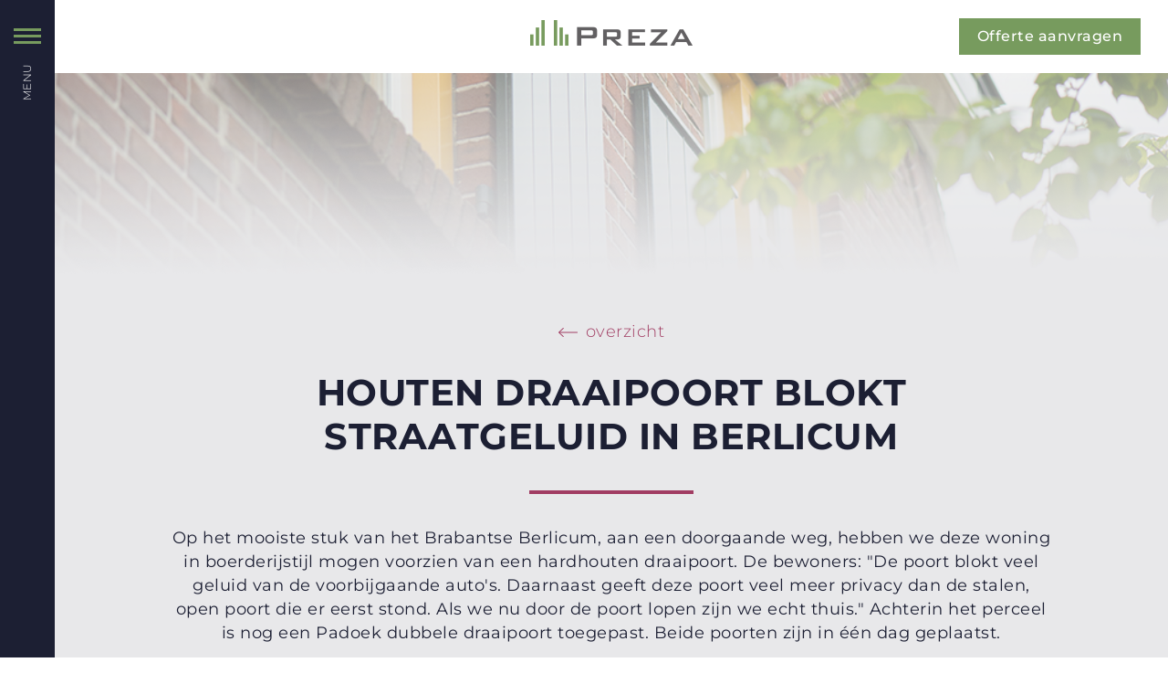

--- FILE ---
content_type: text/html; charset=UTF-8
request_url: https://www.preza-poorten.nl/projecten/houten-draaipoort-blokt-straatgeluid-in-berlicum/
body_size: 28662
content:
<!DOCTYPE HTML>
<html lang="nl-NL">
<head><meta charset="UTF-8" /><script>if(navigator.userAgent.match(/MSIE|Internet Explorer/i)||navigator.userAgent.match(/Trident\/7\..*?rv:11/i)){var href=document.location.href;if(!href.match(/[?&]nowprocket/)){if(href.indexOf("?")==-1){if(href.indexOf("#")==-1){document.location.href=href+"?nowprocket=1"}else{document.location.href=href.replace("#","?nowprocket=1#")}}else{if(href.indexOf("#")==-1){document.location.href=href+"&nowprocket=1"}else{document.location.href=href.replace("#","&nowprocket=1#")}}}}</script><script>(()=>{class RocketLazyLoadScripts{constructor(){this.v="2.0.4",this.userEvents=["keydown","keyup","mousedown","mouseup","mousemove","mouseover","mouseout","touchmove","touchstart","touchend","touchcancel","wheel","click","dblclick","input"],this.attributeEvents=["onblur","onclick","oncontextmenu","ondblclick","onfocus","onmousedown","onmouseenter","onmouseleave","onmousemove","onmouseout","onmouseover","onmouseup","onmousewheel","onscroll","onsubmit"]}async t(){this.i(),this.o(),/iP(ad|hone)/.test(navigator.userAgent)&&this.h(),this.u(),this.l(this),this.m(),this.k(this),this.p(this),this._(),await Promise.all([this.R(),this.L()]),this.lastBreath=Date.now(),this.S(this),this.P(),this.D(),this.O(),this.M(),await this.C(this.delayedScripts.normal),await this.C(this.delayedScripts.defer),await this.C(this.delayedScripts.async),await this.T(),await this.F(),await this.j(),await this.A(),window.dispatchEvent(new Event("rocket-allScriptsLoaded")),this.everythingLoaded=!0,this.lastTouchEnd&&await new Promise(t=>setTimeout(t,500-Date.now()+this.lastTouchEnd)),this.I(),this.H(),this.U(),this.W()}i(){this.CSPIssue=sessionStorage.getItem("rocketCSPIssue"),document.addEventListener("securitypolicyviolation",t=>{this.CSPIssue||"script-src-elem"!==t.violatedDirective||"data"!==t.blockedURI||(this.CSPIssue=!0,sessionStorage.setItem("rocketCSPIssue",!0))},{isRocket:!0})}o(){window.addEventListener("pageshow",t=>{this.persisted=t.persisted,this.realWindowLoadedFired=!0},{isRocket:!0}),window.addEventListener("pagehide",()=>{this.onFirstUserAction=null},{isRocket:!0})}h(){let t;function e(e){t=e}window.addEventListener("touchstart",e,{isRocket:!0}),window.addEventListener("touchend",function i(o){o.changedTouches[0]&&t.changedTouches[0]&&Math.abs(o.changedTouches[0].pageX-t.changedTouches[0].pageX)<10&&Math.abs(o.changedTouches[0].pageY-t.changedTouches[0].pageY)<10&&o.timeStamp-t.timeStamp<200&&(window.removeEventListener("touchstart",e,{isRocket:!0}),window.removeEventListener("touchend",i,{isRocket:!0}),"INPUT"===o.target.tagName&&"text"===o.target.type||(o.target.dispatchEvent(new TouchEvent("touchend",{target:o.target,bubbles:!0})),o.target.dispatchEvent(new MouseEvent("mouseover",{target:o.target,bubbles:!0})),o.target.dispatchEvent(new PointerEvent("click",{target:o.target,bubbles:!0,cancelable:!0,detail:1,clientX:o.changedTouches[0].clientX,clientY:o.changedTouches[0].clientY})),event.preventDefault()))},{isRocket:!0})}q(t){this.userActionTriggered||("mousemove"!==t.type||this.firstMousemoveIgnored?"keyup"===t.type||"mouseover"===t.type||"mouseout"===t.type||(this.userActionTriggered=!0,this.onFirstUserAction&&this.onFirstUserAction()):this.firstMousemoveIgnored=!0),"click"===t.type&&t.preventDefault(),t.stopPropagation(),t.stopImmediatePropagation(),"touchstart"===this.lastEvent&&"touchend"===t.type&&(this.lastTouchEnd=Date.now()),"click"===t.type&&(this.lastTouchEnd=0),this.lastEvent=t.type,t.composedPath&&t.composedPath()[0].getRootNode()instanceof ShadowRoot&&(t.rocketTarget=t.composedPath()[0]),this.savedUserEvents.push(t)}u(){this.savedUserEvents=[],this.userEventHandler=this.q.bind(this),this.userEvents.forEach(t=>window.addEventListener(t,this.userEventHandler,{passive:!1,isRocket:!0})),document.addEventListener("visibilitychange",this.userEventHandler,{isRocket:!0})}U(){this.userEvents.forEach(t=>window.removeEventListener(t,this.userEventHandler,{passive:!1,isRocket:!0})),document.removeEventListener("visibilitychange",this.userEventHandler,{isRocket:!0}),this.savedUserEvents.forEach(t=>{(t.rocketTarget||t.target).dispatchEvent(new window[t.constructor.name](t.type,t))})}m(){const t="return false",e=Array.from(this.attributeEvents,t=>"data-rocket-"+t),i="["+this.attributeEvents.join("],[")+"]",o="[data-rocket-"+this.attributeEvents.join("],[data-rocket-")+"]",s=(e,i,o)=>{o&&o!==t&&(e.setAttribute("data-rocket-"+i,o),e["rocket"+i]=new Function("event",o),e.setAttribute(i,t))};new MutationObserver(t=>{for(const n of t)"attributes"===n.type&&(n.attributeName.startsWith("data-rocket-")||this.everythingLoaded?n.attributeName.startsWith("data-rocket-")&&this.everythingLoaded&&this.N(n.target,n.attributeName.substring(12)):s(n.target,n.attributeName,n.target.getAttribute(n.attributeName))),"childList"===n.type&&n.addedNodes.forEach(t=>{if(t.nodeType===Node.ELEMENT_NODE)if(this.everythingLoaded)for(const i of[t,...t.querySelectorAll(o)])for(const t of i.getAttributeNames())e.includes(t)&&this.N(i,t.substring(12));else for(const e of[t,...t.querySelectorAll(i)])for(const t of e.getAttributeNames())this.attributeEvents.includes(t)&&s(e,t,e.getAttribute(t))})}).observe(document,{subtree:!0,childList:!0,attributeFilter:[...this.attributeEvents,...e]})}I(){this.attributeEvents.forEach(t=>{document.querySelectorAll("[data-rocket-"+t+"]").forEach(e=>{this.N(e,t)})})}N(t,e){const i=t.getAttribute("data-rocket-"+e);i&&(t.setAttribute(e,i),t.removeAttribute("data-rocket-"+e))}k(t){Object.defineProperty(HTMLElement.prototype,"onclick",{get(){return this.rocketonclick||null},set(e){this.rocketonclick=e,this.setAttribute(t.everythingLoaded?"onclick":"data-rocket-onclick","this.rocketonclick(event)")}})}S(t){function e(e,i){let o=e[i];e[i]=null,Object.defineProperty(e,i,{get:()=>o,set(s){t.everythingLoaded?o=s:e["rocket"+i]=o=s}})}e(document,"onreadystatechange"),e(window,"onload"),e(window,"onpageshow");try{Object.defineProperty(document,"readyState",{get:()=>t.rocketReadyState,set(e){t.rocketReadyState=e},configurable:!0}),document.readyState="loading"}catch(t){console.log("WPRocket DJE readyState conflict, bypassing")}}l(t){this.originalAddEventListener=EventTarget.prototype.addEventListener,this.originalRemoveEventListener=EventTarget.prototype.removeEventListener,this.savedEventListeners=[],EventTarget.prototype.addEventListener=function(e,i,o){o&&o.isRocket||!t.B(e,this)&&!t.userEvents.includes(e)||t.B(e,this)&&!t.userActionTriggered||e.startsWith("rocket-")||t.everythingLoaded?t.originalAddEventListener.call(this,e,i,o):(t.savedEventListeners.push({target:this,remove:!1,type:e,func:i,options:o}),"mouseenter"!==e&&"mouseleave"!==e||t.originalAddEventListener.call(this,e,t.savedUserEvents.push,o))},EventTarget.prototype.removeEventListener=function(e,i,o){o&&o.isRocket||!t.B(e,this)&&!t.userEvents.includes(e)||t.B(e,this)&&!t.userActionTriggered||e.startsWith("rocket-")||t.everythingLoaded?t.originalRemoveEventListener.call(this,e,i,o):t.savedEventListeners.push({target:this,remove:!0,type:e,func:i,options:o})}}J(t,e){this.savedEventListeners=this.savedEventListeners.filter(i=>{let o=i.type,s=i.target||window;return e!==o||t!==s||(this.B(o,s)&&(i.type="rocket-"+o),this.$(i),!1)})}H(){EventTarget.prototype.addEventListener=this.originalAddEventListener,EventTarget.prototype.removeEventListener=this.originalRemoveEventListener,this.savedEventListeners.forEach(t=>this.$(t))}$(t){t.remove?this.originalRemoveEventListener.call(t.target,t.type,t.func,t.options):this.originalAddEventListener.call(t.target,t.type,t.func,t.options)}p(t){let e;function i(e){return t.everythingLoaded?e:e.split(" ").map(t=>"load"===t||t.startsWith("load.")?"rocket-jquery-load":t).join(" ")}function o(o){function s(e){const s=o.fn[e];o.fn[e]=o.fn.init.prototype[e]=function(){return this[0]===window&&t.userActionTriggered&&("string"==typeof arguments[0]||arguments[0]instanceof String?arguments[0]=i(arguments[0]):"object"==typeof arguments[0]&&Object.keys(arguments[0]).forEach(t=>{const e=arguments[0][t];delete arguments[0][t],arguments[0][i(t)]=e})),s.apply(this,arguments),this}}if(o&&o.fn&&!t.allJQueries.includes(o)){const e={DOMContentLoaded:[],"rocket-DOMContentLoaded":[]};for(const t in e)document.addEventListener(t,()=>{e[t].forEach(t=>t())},{isRocket:!0});o.fn.ready=o.fn.init.prototype.ready=function(i){function s(){parseInt(o.fn.jquery)>2?setTimeout(()=>i.bind(document)(o)):i.bind(document)(o)}return"function"==typeof i&&(t.realDomReadyFired?!t.userActionTriggered||t.fauxDomReadyFired?s():e["rocket-DOMContentLoaded"].push(s):e.DOMContentLoaded.push(s)),o([])},s("on"),s("one"),s("off"),t.allJQueries.push(o)}e=o}t.allJQueries=[],o(window.jQuery),Object.defineProperty(window,"jQuery",{get:()=>e,set(t){o(t)}})}P(){const t=new Map;document.write=document.writeln=function(e){const i=document.currentScript,o=document.createRange(),s=i.parentElement;let n=t.get(i);void 0===n&&(n=i.nextSibling,t.set(i,n));const c=document.createDocumentFragment();o.setStart(c,0),c.appendChild(o.createContextualFragment(e)),s.insertBefore(c,n)}}async R(){return new Promise(t=>{this.userActionTriggered?t():this.onFirstUserAction=t})}async L(){return new Promise(t=>{document.addEventListener("DOMContentLoaded",()=>{this.realDomReadyFired=!0,t()},{isRocket:!0})})}async j(){return this.realWindowLoadedFired?Promise.resolve():new Promise(t=>{window.addEventListener("load",t,{isRocket:!0})})}M(){this.pendingScripts=[];this.scriptsMutationObserver=new MutationObserver(t=>{for(const e of t)e.addedNodes.forEach(t=>{"SCRIPT"!==t.tagName||t.noModule||t.isWPRocket||this.pendingScripts.push({script:t,promise:new Promise(e=>{const i=()=>{const i=this.pendingScripts.findIndex(e=>e.script===t);i>=0&&this.pendingScripts.splice(i,1),e()};t.addEventListener("load",i,{isRocket:!0}),t.addEventListener("error",i,{isRocket:!0}),setTimeout(i,1e3)})})})}),this.scriptsMutationObserver.observe(document,{childList:!0,subtree:!0})}async F(){await this.X(),this.pendingScripts.length?(await this.pendingScripts[0].promise,await this.F()):this.scriptsMutationObserver.disconnect()}D(){this.delayedScripts={normal:[],async:[],defer:[]},document.querySelectorAll("script[type$=rocketlazyloadscript]").forEach(t=>{t.hasAttribute("data-rocket-src")?t.hasAttribute("async")&&!1!==t.async?this.delayedScripts.async.push(t):t.hasAttribute("defer")&&!1!==t.defer||"module"===t.getAttribute("data-rocket-type")?this.delayedScripts.defer.push(t):this.delayedScripts.normal.push(t):this.delayedScripts.normal.push(t)})}async _(){await this.L();let t=[];document.querySelectorAll("script[type$=rocketlazyloadscript][data-rocket-src]").forEach(e=>{let i=e.getAttribute("data-rocket-src");if(i&&!i.startsWith("data:")){i.startsWith("//")&&(i=location.protocol+i);try{const o=new URL(i).origin;o!==location.origin&&t.push({src:o,crossOrigin:e.crossOrigin||"module"===e.getAttribute("data-rocket-type")})}catch(t){}}}),t=[...new Map(t.map(t=>[JSON.stringify(t),t])).values()],this.Y(t,"preconnect")}async G(t){if(await this.K(),!0!==t.noModule||!("noModule"in HTMLScriptElement.prototype))return new Promise(e=>{let i;function o(){(i||t).setAttribute("data-rocket-status","executed"),e()}try{if(navigator.userAgent.includes("Firefox/")||""===navigator.vendor||this.CSPIssue)i=document.createElement("script"),[...t.attributes].forEach(t=>{let e=t.nodeName;"type"!==e&&("data-rocket-type"===e&&(e="type"),"data-rocket-src"===e&&(e="src"),i.setAttribute(e,t.nodeValue))}),t.text&&(i.text=t.text),t.nonce&&(i.nonce=t.nonce),i.hasAttribute("src")?(i.addEventListener("load",o,{isRocket:!0}),i.addEventListener("error",()=>{i.setAttribute("data-rocket-status","failed-network"),e()},{isRocket:!0}),setTimeout(()=>{i.isConnected||e()},1)):(i.text=t.text,o()),i.isWPRocket=!0,t.parentNode.replaceChild(i,t);else{const i=t.getAttribute("data-rocket-type"),s=t.getAttribute("data-rocket-src");i?(t.type=i,t.removeAttribute("data-rocket-type")):t.removeAttribute("type"),t.addEventListener("load",o,{isRocket:!0}),t.addEventListener("error",i=>{this.CSPIssue&&i.target.src.startsWith("data:")?(console.log("WPRocket: CSP fallback activated"),t.removeAttribute("src"),this.G(t).then(e)):(t.setAttribute("data-rocket-status","failed-network"),e())},{isRocket:!0}),s?(t.fetchPriority="high",t.removeAttribute("data-rocket-src"),t.src=s):t.src="data:text/javascript;base64,"+window.btoa(unescape(encodeURIComponent(t.text)))}}catch(i){t.setAttribute("data-rocket-status","failed-transform"),e()}});t.setAttribute("data-rocket-status","skipped")}async C(t){const e=t.shift();return e?(e.isConnected&&await this.G(e),this.C(t)):Promise.resolve()}O(){this.Y([...this.delayedScripts.normal,...this.delayedScripts.defer,...this.delayedScripts.async],"preload")}Y(t,e){this.trash=this.trash||[];let i=!0;var o=document.createDocumentFragment();t.forEach(t=>{const s=t.getAttribute&&t.getAttribute("data-rocket-src")||t.src;if(s&&!s.startsWith("data:")){const n=document.createElement("link");n.href=s,n.rel=e,"preconnect"!==e&&(n.as="script",n.fetchPriority=i?"high":"low"),t.getAttribute&&"module"===t.getAttribute("data-rocket-type")&&(n.crossOrigin=!0),t.crossOrigin&&(n.crossOrigin=t.crossOrigin),t.integrity&&(n.integrity=t.integrity),t.nonce&&(n.nonce=t.nonce),o.appendChild(n),this.trash.push(n),i=!1}}),document.head.appendChild(o)}W(){this.trash.forEach(t=>t.remove())}async T(){try{document.readyState="interactive"}catch(t){}this.fauxDomReadyFired=!0;try{await this.K(),this.J(document,"readystatechange"),document.dispatchEvent(new Event("rocket-readystatechange")),await this.K(),document.rocketonreadystatechange&&document.rocketonreadystatechange(),await this.K(),this.J(document,"DOMContentLoaded"),document.dispatchEvent(new Event("rocket-DOMContentLoaded")),await this.K(),this.J(window,"DOMContentLoaded"),window.dispatchEvent(new Event("rocket-DOMContentLoaded"))}catch(t){console.error(t)}}async A(){try{document.readyState="complete"}catch(t){}try{await this.K(),this.J(document,"readystatechange"),document.dispatchEvent(new Event("rocket-readystatechange")),await this.K(),document.rocketonreadystatechange&&document.rocketonreadystatechange(),await this.K(),this.J(window,"load"),window.dispatchEvent(new Event("rocket-load")),await this.K(),window.rocketonload&&window.rocketonload(),await this.K(),this.allJQueries.forEach(t=>t(window).trigger("rocket-jquery-load")),await this.K(),this.J(window,"pageshow");const t=new Event("rocket-pageshow");t.persisted=this.persisted,window.dispatchEvent(t),await this.K(),window.rocketonpageshow&&window.rocketonpageshow({persisted:this.persisted})}catch(t){console.error(t)}}async K(){Date.now()-this.lastBreath>45&&(await this.X(),this.lastBreath=Date.now())}async X(){return document.hidden?new Promise(t=>setTimeout(t)):new Promise(t=>requestAnimationFrame(t))}B(t,e){return e===document&&"readystatechange"===t||(e===document&&"DOMContentLoaded"===t||(e===window&&"DOMContentLoaded"===t||(e===window&&"load"===t||e===window&&"pageshow"===t)))}static run(){(new RocketLazyLoadScripts).t()}}RocketLazyLoadScripts.run()})();</script>
	
	<title>Preza Poorten Houten draaipoort blokt straatgeluid in Berlicum - Preza Poorten</title>
<link data-rocket-prefetch href="https://fonts.googleapis.com" rel="dns-prefetch">
<link data-rocket-preload as="style" href="https://fonts.googleapis.com/css2?family=Montserrat:wght@100;200;300;400;500;600;700;800;900&#038;display=swap" rel="preload">
<link href="https://fonts.googleapis.com/css2?family=Montserrat:wght@100;200;300;400;500;600;700;800;900&#038;display=swap" media="print" onload="this.media=&#039;all&#039;" rel="stylesheet">
<style id="wpr-usedcss">:root{--grid-gutter:20px}.row{display:-webkit-box;display:-ms-flexbox;display:flex;-webkit-box-orient:horizontal;-webkit-box-direction:normal;-ms-flex-flow:row wrap;flex-flow:row wrap;-webkit-box-pack:start;-ms-flex-pack:start;justify-content:flex-start}.row.reverse{-webkit-box-orient:horizontal;-webkit-box-direction:reverse;-ms-flex-direction:row-reverse;flex-direction:row-reverse}.col{-webkit-box-flex:1;-ms-flex:1;flex:1}.col,[class*=" col-"],[class^=col-]{margin:0 calc(var(--grid-gutter)/ 2)}.col-1{-webkit-box-flex:0;-ms-flex:0 0 calc((100% / (12/1)) - var(--grid-gutter));flex:0 0 calc((100% / (12/1)) - var(--grid-gutter));max-width:calc((100% / (12/1)) - var(--grid-gutter))}.col-5{-webkit-box-flex:0;-ms-flex:0 0 calc((100% / (12/5)) - var(--grid-gutter));flex:0 0 calc((100% / (12/5)) - var(--grid-gutter));max-width:calc((100% / (12/5)) - var(--grid-gutter))}.col-6{-webkit-box-flex:0;-ms-flex:0 0 calc((100% / (12/6)) - var(--grid-gutter));flex:0 0 calc((100% / (12/6)) - var(--grid-gutter));max-width:calc((100% / (12/6)) - var(--grid-gutter))}.col-7{-webkit-box-flex:0;-ms-flex:0 0 calc((100% / (12/7)) - var(--grid-gutter));flex:0 0 calc((100% / (12/7)) - var(--grid-gutter));max-width:calc((100% / (12/7)) - var(--grid-gutter))}.col-10{-webkit-box-flex:0;-ms-flex:0 0 calc((100% / (12/10)) - var(--grid-gutter));flex:0 0 calc((100% / (12/10)) - var(--grid-gutter));max-width:calc((100% / (12/10)) - var(--grid-gutter))}.col-12{-webkit-box-flex:0;-ms-flex:0 0 calc((100% / (12/12)) - var(--grid-gutter));flex:0 0 calc((100% / (12/12)) - var(--grid-gutter));max-width:calc((100% / (12/12)) - var(--grid-gutter))}.col-1.is-marginless{-ms-flex:0 0 calc(100% / (12/1));flex:0 0 calc(100% / (12/1));max-width:calc(100% / (12/1))}.col-5.is-marginless{-ms-flex:0 0 calc(100% / (12/5));flex:0 0 calc(100% / (12/5));max-width:calc(100% / (12/5))}.col-6.is-marginless{-ms-flex:0 0 calc(100% / (12/6));flex:0 0 calc(100% / (12/6));max-width:calc(100% / (12/6))}.col-7.is-marginless{-ms-flex:0 0 calc(100% / (12/7));flex:0 0 calc(100% / (12/7));max-width:calc(100% / (12/7))}.col-10.is-marginless{-ms-flex:0 0 calc(100% / (12/10));flex:0 0 calc(100% / (12/10));max-width:calc(100% / (12/10))}.col-12.is-marginless{-ms-flex:0 0 calc(100% / (12/12));flex:0 0 calc(100% / (12/12));max-width:calc(100% / (12/12))}@media screen and (max-width:567px){.container{width:100%}.col,[class*=col-],[class^=col-]{-webkit-box-flex:0;-ms-flex:0 1 100%!important;flex:0 1 100%!important;max-width:100%!important}.hide-xs{display:none!important}}@media screen and (min-width:960px){.col-3-md{-webkit-box-flex:0;-ms-flex:0 0 calc((100% / (12/3)) - var(--grid-gutter));flex:0 0 calc((100% / (12/3)) - var(--grid-gutter));max-width:calc((100% / (12/3)) - var(--grid-gutter))}.col-4-md{-webkit-box-flex:0;-ms-flex:0 0 calc((100% / (12/4)) - var(--grid-gutter));flex:0 0 calc((100% / (12/4)) - var(--grid-gutter));max-width:calc((100% / (12/4)) - var(--grid-gutter))}.col-6-md{-webkit-box-flex:0;-ms-flex:0 0 calc((100% / (12/6)) - var(--grid-gutter));flex:0 0 calc((100% / (12/6)) - var(--grid-gutter));max-width:calc((100% / (12/6)) - var(--grid-gutter))}.col-3-md.is-marginless{-webkit-box-flex:0;-ms-flex:0 0 calc(100% / (12/3));flex:0 0 calc(100% / (12/3));max-width:calc(100% / (12/3))}.col-4-md.is-marginless{-webkit-box-flex:0;-ms-flex:0 0 calc(100% / (12/4));flex:0 0 calc(100% / (12/4));max-width:calc(100% / (12/4))}.col-6-md.is-marginless{-webkit-box-flex:0;-ms-flex:0 0 calc(100% / (12/6));flex:0 0 calc(100% / (12/6));max-width:calc(100% / (12/6))}}.is-marginless{margin:0!important}@media screen and (min-width:568px) and (max-width:959px){.hide-sm{display:none!important}}a,address,body,caption,code,div,dl,dt,em,fieldset,form,h1,h2,h3,html,iframe,img,label,legend,li,object,p,s,span,strong,table,tbody,td,tr,tt,ul{margin:0;padding:0;border:0;outline:0;font-size:100%;vertical-align:baseline;background:0 0}body{line-height:1}ul{list-style:none}table{border-collapse:collapse;border-spacing:0}*,:after,:before{-webkit-box-sizing:border-box;-moz-box-sizing:border-box;box-sizing:border-box}body{color:#1c1f33;font:300 16px/26px Montserrat,sans-serif;letter-spacing:.5px}a{text-decoration:none;transition:color .2s}p:not(:last-child){margin-bottom:30px}img{max-width:100%;height:auto}h1,h2,h3{color:#1c1f33;font-weight:700;text-transform:uppercase}h1{font-size:40px;line-height:48px}h2{font-size:34px}h3{font-size:28px;line-height:34px}::placeholder{color:#1c1f33;opacity:1}::-ms-input-placeholder{color:#1c1f33}form{font-size:15px}form h3{margin-bottom:20px;font-weight:500;font-size:16px;text-transform:uppercase}form p{font-size:14px;line-height:22px}form label:not(.radio-label){color:#a13d63}form span{font-size:13px}form img{max-width:100%;margin:30px 0}fieldset{margin-bottom:30px}button,input:not([type=radio]):not([type=checkbox]),select,textarea{width:100%;margin-bottom:23px;padding:5px 0;background:0 0;color:#1c1f33;font:italic 15px/24px Montserrat,sans-serif;letter-spacing:1px;border:0;border-bottom:1px solid #bababb;transition:all .2s;-webkit-appearance:none}button:focus,input:focus,select:focus,textarea:focus{border-color:#1c1f33}select{background:url(https://www.preza-poorten.nl/wp-content/themes/prezapoorten/img/select.png) right 10px center/13px 8px no-repeat}textarea{height:170px}button,input[type=submit]{width:auto;padding:8px 20px;background:#779b5e;color:#fff;font:500 16px/24px Montserrat,sans-serif;border:0}button:hover,input[type=submit]:hover{background:#a13d63;cursor:pointer}table{margin-bottom:20px}table tr td{padding:11px 0;border-bottom:1px solid #cacacf}table tr:last-child td{border-bottom:0}table tr td:first-child{font-weight:500;font-size:12px;text-transform:uppercase}table tr td img{margin-right:20px;vertical-align:middle}table tr td a{color:#fff!important;font-weight:500;border-bottom:2px solid #fff!important}table tr td a:hover{border-bottom:0!important}.left{float:left}.right{float:right}.text-center{text-align:center}.fluid{width:100%;float:left}.container{max-width:1120px;max-width:1240px;margin:0 auto;padding:0 20px}.alternate{background:#e8e8ea}a.button{display:inline-block;padding:8px 20px;font:500 16px/24px Montserrat,sans-serif;text-align:center;transition:all .2s}a.button.magenta{background:#a13d63;color:#fff}a.button.magenta:hover{background:#1c1f33}.title{padding-bottom:55px;font-size:18px;line-height:26px}.title h2{margin-bottom:25px;font-size:40px}#header{position:fixed;top:0;left:0;height:80px;padding:20px 0;background:#fff;transition:all .2s;box-shadow:0 0 10px 0 rgba(0,0,0,.1);z-index:11}#header.transparent{background:rgba(0,0,0,.2);box-shadow:none}#header #logo{padding-top:2px}#header #logo a{display:inline-block;width:178px;height:28px;background:url(https://www.preza-poorten.nl/wp-content/themes/prezapoorten/img/logo@2x.png) center/178px 28px no-repeat}#header.transparent #logo a{background-image:url(https://www.preza-poorten.nl/wp-content/themes/prezapoorten/img/logo-transparent@2x.png)}#header a.button{padding:8px 20px;background:#779b5e;color:#fff}#header a.button:hover{background:#a13d63}#nav{position:fixed;top:0;left:0;background:#1c1f33;width:60px;height:100%;z-index:12}#nav-icon{position:relative;width:30px;height:30px;margin:25px 0 0 15px;transform:rotate(0);transition:.5s ease-in-out;cursor:pointer}#nav-icon span{position:absolute;left:0;display:block;width:100%;height:3px;background:#779b5e;opacity:1;transform:rotate(0);transition:.25s ease-in-out}#nav-icon span:first-child{top:6px}#nav-icon span:nth-child(2){top:13px}#nav-icon span:nth-child(3){top:20px}#nav-icon.open span:first-child{top:14px;transform:rotate(45deg)}#nav-icon.open span:nth-child(2){opacity:0}#nav-icon.open span:nth-child(3){top:14px;transform:rotate(-45deg)}#nav-label{margin-top:12px;font-size:12px;color:#fff;text-transform:uppercase;transform:rotate(-90deg)}#nav-large{position:fixed;top:0;left:0;display:none;min-height:100vh;padding:145px 0;background:rgba(28,31,51,.9);overflow-y:scroll;z-index:3}#nav-large .container{padding:0 80px}#nav-large ul{font-size:16px;line-height:36px}#nav-large ul li a{color:#fff}#nav-large ul li a:hover{color:#779b5e;border-bottom:2px solid #779b5e}#nav-large ul#menu-top{margin-bottom:30px;font-weight:700;font-size:22px;line-height:50px;text-transform:uppercase}#nav-large ul#menu-bottom{text-transform:uppercase}#nav-large .col{height:100%}#nav-large #column-2{padding-top:9px}#nav-large #column-2 ul{display:none}#nav-small{position:absolute;position:fixed;top:0;left:0;display:none;height:100vh;background:rgba(28,31,51,.9);text-align:center;z-index:3;overflow-y:scroll}#nav-small ul{font-size:16px;line-height:36px;text-transform:uppercase}#nav-small ul li:nth-child(-n+5){font-weight:700;font-size:20px;line-height:42px}#nav-small ul li.menu-item-has-children{background:url(https://www.preza-poorten.nl/wp-content/themes/prezapoorten/img/nav-small-down.png) right 0 top 17px/10px 7px no-repeat}#nav-small ul li.menu-item-has-children.open{background-image:url(https://www.preza-poorten.nl/wp-content/themes/prezapoorten/img/nav-small-up.png)}#nav-small ul li a{color:#fff}#nav-small ul li a:hover{color:#779b5e}#nav-small ul li ul{text-transform:none}#nav-small ul li ul li{font-weight:400!important;font-size:16px!important;line-height:36px!important}#nav-small .col{height:100%;margin:0;padding:120px 0}#main p a,#main ul a{color:#a13d63;font-weight:500;border-bottom:2px solid #a13d63}#main p a:hover,#main ul a:hover{border-bottom:0}#main p img{width:auto;max-width:100%}#main ul{margin-bottom:30px}#main ul li{padding-left:20px;background:url(https://www.preza-poorten.nl/wp-content/themes/prezapoorten/img/li.png) 5px 9px/7px no-repeat}#footer{background:#323547;color:#e8e8ea;font-size:16px;line-height:28px;letter-spacing:1px}#footer .col{padding:60px 30px 30px}#footer .textwidget{float:left;width:100%}#footer h3{color:#fff;font-size:16px;text-transform:uppercase}#footer ul{margin-bottom:30px}#footer p img{max-width:none;max-height:none}#footer a{color:#e8e8ea}#footer a:hover{color:#779b5e}#footer ::placeholder{color:#e8e8ea;opacity:1}#footer :-ms-input-placeholder{color:#e8e8ea}#footer ::-ms-input-placeholder{color:#e8e8ea}#footer input:not([type=radio]),#footer textarea{color:#e8e8ea;border-color:#5b5d6c}#footer input:focus,#footer textarea:focus{border-color:#e8e8ea}#footer input[type=submit]{background:#779b5e;color:#fff}#footer input[type=submit]:hover{background:#a13d63}#footer form p{color:#aeb0bb}#footer form p a{color:#fff}#footer #contactdetails{background:#e8e8ea;color:#1c1f33}#footer #contactdetails .textwidget:not(:last-of-type){margin-bottom:60px}#footer #contactdetails h3{color:#1c1f33}#footer #contactdetails a{color:#779b5e}#footer #contactdetails a:hover{color:#a13d63}#cookie-notice .cn-button:not(.cn-button-custom){margin:8px 0!important}#socket{padding:17px 0;background:#1c1f33;color:#e8e8ea;font-size:15px;letter-spacing:1px}#socket ul li{float:left;display:inline-block;height:15px;margin:5px 0;padding:0 18px;line-height:15px;border-left:1px solid #779b5e}#socket ul li:first-child{padding-left:0;border-left:0}#socket a{color:#e8e8ea}#socket a:hover{color:#779b5e}#projects{flex-wrap:wrap}#projects:after{content:'';display:block;clear:both}#projects .project{margin-bottom:20px;background:#fff;flex-direction:row}#projects .project .image{position:relative;float:left;display:block;width:100%;background:#a13d63}#projects .project .image img{float:left;width:100%}#projects .project .image .cover{position:absolute;top:0;left:0;width:100%;height:100%;background:rgba(161,61,99,.6);transition:opacity .2s;opacity:0}#projects .project:hover .image .cover{opacity:1}#projects .project .image .title{display:flex;justify-content:center;align-items:center;position:absolute;top:0;left:0;width:100%;height:100%;padding-bottom:0}#projects .project .image .title h2{margin-bottom:0;color:#fff;font-size:36px;line-height:38px;text-align:center;text-transform:none}#projects .project .content{float:left;width:100%;padding:25px 30px 30px;font-size:18px;line-height:26px;min-height:210px}#projects.models .project .content{min-height:0}#projects .project .content p{margin-bottom:15px}#projects .project .content .labels{margin-bottom:5px}#projects .project .content .labels .label{display:inline-block;margin-bottom:3px;padding:3px 10px;background:#e8e8ea;font-weight:300;font-size:12px;line-height:20px;text-transform:uppercase;border-radius:3px}#projects .project .content h2{min-height:52px;min-height:92px;font-size:20px;text-transform:none}#projects .project .content a{color:#a13d63;font-weight:700;font-size:14px;text-transform:uppercase;border-bottom:4px solid #a13d63;transition:background border .2s}#projects .project .content a:hover{margin:-4px 0 0 -4px;padding:4px;background:#a13d63;color:#fff;border-color:#fff}#models{flex-wrap:wrap;height:auto!important}#models:after{content:'';display:block;clear:both}#models .model{flex-direction:row;margin-bottom:55px;padding-bottom:55px;border-bottom:1px solid #d5d6d9;left:0!important;left:0!important;position:relative!important;top:0!important}#models .model h2{float:left;margin-right:30px;font-size:28px;text-transform:uppercase}#models .model .labels{float:left;margin-bottom:35px}#models .model .labels .label{display:inline-block;margin-bottom:3px;padding:0 10px;background:#fff;font-weight:300;font-size:12px;line-height:20px;text-transform:uppercase;border-radius:3px}.option-cat{width:100%;flex-direction:row;margin-bottom:55px;padding-bottom:35px;border-bottom:1px solid #d5d6d9}.option-cat .col-12 h2{float:left;margin-bottom:40px;font-size:28px;text-transform:uppercase}#related{padding:100px 0}#related #title{margin-bottom:60px}#related #title h2{font-size:40px;line-height:40px}#related #view-all{margin-top:40px}#banner{width:100%;height:300px;background-color:#e8e8ea;background-position:center;background-size:cover;background-repeat:no-repeat;text-align:center}#banner #cover{width:100%;height:300px;background:url(https://www.preza-poorten.nl/wp-content/themes/prezapoorten/img/banner-gradient.png) bottom center repeat-x}#homebanner{position:relative;padding-top:360px;min-height:750px;background-color:#1c1f33;background-position:center;background-size:cover;background-repeat:no-repeat;text-align:center}#homebanner h1{margin-bottom:20px;color:#fff;text-shadow:0 0 10px rgba(0,0,0,.25)}#homebanner h2{margin-bottom:25px;color:#fff;font-weight:600;font-size:24px;text-transform:none;text-shadow:0 0 10px rgba(0,0,0,.25)}#homebanner video{position:absolute;top:0;left:0;width:100%;height:100%;object-fit:cover;z-index:0}#homebanner .container{position:relative;z-index:1}#content{padding:100px 0}#content.no-padding{padding:0}#content.no-padding+#content{padding-top:50px}#content+#content.no-padding{padding-bottom:50px}#content+#gallery{padding-bottom:0}#intro+#content{padding-top:0}#grid p a{color:#fff;font-size:14px;text-transform:uppercase;border-bottom:4px solid #fff}#grid .col{min-height:500px;margin:0;padding:110px 50px;background-color:#1c1f33;background-position:center;background-size:cover;background-repeat:no-repeat}#intro{padding:130px 0 50px;color:#1c1f33;font-weight:400;font-size:18px;line-height:26px}#banner+#intro{padding-top:50px}#intro .back{padding-left:30px;background:url(https://www.preza-poorten.nl/wp-content/themes/prezapoorten/img/back.png) left 7px/21px 10px no-repeat;font-weight:300;font-size:18px;border:0;transition:padding .2s}#intro .back:hover{padding-left:28px}#intro h1{margin-bottom:35px}#intro h1:after{display:block;width:180px;max-width:100%;height:4px;margin:35px auto 0;background:#a13d63;content:" "}#intro #filters select{margin-bottom:20px;padding:5px 20px;background:url(https://www.preza-poorten.nl/wp-content/themes/prezapoorten/img/select.png) right 20px center/13px 8px no-repeat;color:#1c1f33;font:300 16px/26px Montserrat,sans-serif;border:1px solid #1c1f33}#intro #filters button{margin:0 3px 12px;background:0 0;color:#1c1f33;font-weight:300;border:1px solid #1c1f33}#intro #filters button.active{background:#1c1f33;color:#fff}#intro #filters button.switch{padding:8px 20px 8px 47px;background:url(https://www.preza-poorten.nl/wp-content/themes/prezapoorten/img/switch.png) 18px center/19px 16px no-repeat #a13d63;color:#fff;border-color:#a13d63}#intro.post h1:after{margin:20px auto 0}#gallery{padding:0 0 70px}#gallery .photo{padding:10px 0}#gallery .photo img{float:left;width:100%}#slider{width:100%;height:auto;margin-bottom:0;text-align:center;border:0}#slider img{width:auto;max-height:652px;margin:0 auto}#carousel{margin-bottom:0}#carousel ul li{background:#1c1f33}#carousel ul li:hover{cursor:pointer}#carousel ul li img{transition:opacity .2s}#carousel ul li:hover img{opacity:.5}#specs{padding:80px 0 50px;background:#789b5e;color:#fff}#specs h3{margin-bottom:25px;color:#fff}#specs table tr td{border-color:#8caa76}#specs ul{margin-bottom:0}#specs ul li{background-image:url(https://www.preza-poorten.nl/wp-content/themes/prezapoorten/img/li-white.png)}#pagination{height:60px;padding:0 8px;padding:0 30px;line-height:70px;border-bottom:1px solid #eaeaec;border-left:1px solid #eaeaec}#model{padding:100px 0}#model h2{margin-bottom:55px;font-size:40px;line-height:36px}#model p{font-size:16px;line-height:26px}#model ul{margin-bottom:0}#model ul li{padding-left:0;background:0 0}#model .flexslider{margin:0;border:0;border-radius:0;box-shadow:none}#model .image{padding-top:60px;z-index:1}.video-container{position:relative;height:0;padding-bottom:56.25%;overflow:hidden}.video-container embed,.video-container iframe,.video-container object{position:absolute;top:0;left:0;width:100%;height:100%}img.alignleft{float:left;margin:0 15px 15px 0}a img.alignleft{float:left;margin:0 15px 15px 0}.fancybox-navigation .fancybox-button{background:0 0}.fancybox-navigation .fancybox-button div:before{font-family:flexslider-icon;font-size:40px;display:inline-block;content:'\f001';color:rgba(255,255,255,.8);text-shadow:1px 1px 0 rgba(0,0,0,.3)}.fancybox-navigation .fancybox-button.fancybox-button--arrow_right div:before{content:'\f002'}.fancybox-navigation .fancybox-button svg{display:none}body.post-type-archive-model .fancybox-bg{background:#bdbdbd}.page-id-1481 .fancybox-bg,.page-id-1496 .fancybox-bg,.page-id-662 .fancybox-bg,.page-id-716 .fancybox-bg{background:#bdbdbd}@media screen and (max-width:1399px){#header{background:#fff!important}#header #logo a{background:url(https://www.preza-poorten.nl/wp-content/themes/prezapoorten/img/logo@2x.png) center/178px 28px no-repeat!important}}@media screen and (max-width:1199px){#footer .container{max-width:100%;padding:0}}@media screen and (max-width:959px){#slider img{max-height:499px}#nav{position:fixed;width:60px;height:80px;right:0;left:initial}#nav-label{display:none}#nav-large{display:none}#pagination{text-align:center;border-right:1px solid #eaeaec}#slider img{max-height:471px}}@media screen and (max-width:767px){table,tbody,td,tr{display:block}table td{position:relative;padding-left:50%;border:none;border-bottom:1px solid red}table tr td:first-child{border-bottom:0}table td:before{position:absolute;top:0;left:0;width:100%;padding-right:10px;white-space:nowrap}#banner{height:200px}#banner #cover{height:200px}#slider img{max-height:450px}}@media screen and (max-width:567px){h1{font-size:28px;line-height:32px}h2{font-size:30px}h3{font-size:26px}button,input[type=submit]{width:100%}#intro h1:after{margin:25px auto 0}#footer:not(.alt) .col:first-child{padding-bottom:0}#footer:not(.alt) .col:nth-child(2){padding-top:0}#slider img{max-height:236px}}@media screen and (min-width:568px){#intro #filters button.switch{display:none}}@media screen and (min-width:768px){table tr td:first-child{width:20%}#footer .col{padding:75px 30px 90px}}@media screen and (min-width:960px){#nav-small{display:none}#footer,#header,#main,#socket{width:calc(100% - 60px);margin-left:60px}#main #footer{width:100%;margin-left:0}#footer .col{padding:90px 30px 150px}#model .content{margin-left:-82px}}@media screen and (min-width:1200px){#model .content{margin-left:-190px}#footer{background-image:url(https://www.preza-poorten.nl/wp-content/themes/prezapoorten/img/footer-bg.png);background-position:center top;background-size:8000px 100px;background-repeat:repeat-y}#footer .col{padding:90px 10px 150px}#footer .col.form{padding:90px 110px 80px 10px}#footer #contactdetails{padding-left:40px}}.slides,.slides>li{margin:0;padding:0;list-style:none}.flexslider{margin:0;padding:0}.flexslider .slides>li{display:none;-webkit-backface-visibility:hidden}.flexslider .slides img{width:100%;display:block}.flexslider .slides:after{content:"\0020";display:block;clear:both;visibility:hidden;line-height:0;height:0}html[xmlns] .flexslider .slides{display:block}* html .flexslider .slides{height:1%}.no-js .flexslider .slides>li:first-child{display:block}.flexslider{margin:0 0 60px;background:#fff;border:4px solid #fff;position:relative;zoom:1;-webkit-border-radius:4px;-moz-border-radius:4px;border-radius:4px;-webkit-box-shadow:'' 0 1px 4px rgba(0,0,0,.2);-moz-box-shadow:'' 0 1px 4px rgba(0,0,0,.2);-o-box-shadow:'' 0 1px 4px rgba(0,0,0,.2);box-shadow:'' 0 1px 4px rgba(0,0,0,.2)}.flexslider .slides{zoom:1}.flexslider .slides img{height:auto;-moz-user-select:none}.carousel li{margin-right:5px}body.compensate-for-scrollbar{overflow:hidden}.fancybox-active{height:auto}.fancybox-is-hidden{left:-9999px;margin:0;position:absolute!important;top:-9999px;visibility:hidden}.fancybox-container{-webkit-backface-visibility:hidden;height:100%;left:0;outline:0;position:fixed;-webkit-tap-highlight-color:transparent;top:0;-ms-touch-action:manipulation;touch-action:manipulation;transform:translateZ(0);width:100%;z-index:99992}.fancybox-container *{box-sizing:border-box}.fancybox-bg,.fancybox-inner,.fancybox-outer,.fancybox-stage{bottom:0;left:0;position:absolute;right:0;top:0}.fancybox-outer{-webkit-overflow-scrolling:touch;overflow-y:auto}.fancybox-bg{background:#1e1e1e;opacity:0;transition-duration:inherit;transition-property:opacity;transition-timing-function:cubic-bezier(.47,0,.74,.71)}.fancybox-is-open .fancybox-bg{opacity:.9;transition-timing-function:cubic-bezier(.22,.61,.36,1)}.fancybox-caption,.fancybox-infobar,.fancybox-navigation .fancybox-button,.fancybox-toolbar{direction:ltr;opacity:0;position:absolute;transition:opacity .25s ease,visibility 0s ease .25s;visibility:hidden;z-index:99997}.fancybox-show-caption .fancybox-caption,.fancybox-show-infobar .fancybox-infobar,.fancybox-show-nav .fancybox-navigation .fancybox-button,.fancybox-show-toolbar .fancybox-toolbar{opacity:1;transition:opacity .25s ease 0s,visibility 0s ease 0s;visibility:visible}.fancybox-infobar{color:#ccc;font-size:13px;-webkit-font-smoothing:subpixel-antialiased;height:44px;left:0;line-height:44px;min-width:44px;mix-blend-mode:difference;padding:0 10px;pointer-events:none;top:0;-webkit-touch-callout:none;-webkit-user-select:none;-moz-user-select:none;-ms-user-select:none;user-select:none}.fancybox-toolbar{right:0;top:0}.fancybox-stage{direction:ltr;overflow:visible;transform:translateZ(0);z-index:99994}.fancybox-is-open .fancybox-stage{overflow:hidden}.fancybox-slide{-webkit-backface-visibility:hidden;display:none;height:100%;left:0;outline:0;overflow:auto;-webkit-overflow-scrolling:touch;padding:44px;position:absolute;text-align:center;top:0;transition-property:transform,opacity;white-space:normal;width:100%;z-index:99994}.fancybox-slide:before{content:"";display:inline-block;font-size:0;height:100%;vertical-align:middle;width:0}.fancybox-is-sliding .fancybox-slide,.fancybox-slide--current,.fancybox-slide--next,.fancybox-slide--previous{display:block}.fancybox-slide--image{overflow:hidden;padding:44px 0}.fancybox-slide--image:before{display:none}.fancybox-slide--html{padding:6px}.fancybox-content{background:#fff;display:inline-block;margin:0;max-width:100%;overflow:auto;-webkit-overflow-scrolling:touch;padding:44px;position:relative;text-align:left;vertical-align:middle}.fancybox-slide--image .fancybox-content{animation-timing-function:cubic-bezier(.5,0,.14,1);-webkit-backface-visibility:hidden;background:0 0;background-repeat:no-repeat;background-size:100% 100%;left:0;max-width:none;overflow:visible;padding:0;position:absolute;top:0;transform-origin:top left;transition-property:transform,opacity;-webkit-user-select:none;-moz-user-select:none;-ms-user-select:none;user-select:none;z-index:99995}.fancybox-can-zoomOut .fancybox-content{cursor:zoom-out}.fancybox-can-zoomIn .fancybox-content{cursor:zoom-in}.fancybox-can-pan .fancybox-content,.fancybox-can-swipe .fancybox-content{cursor:grab}.fancybox-is-grabbing .fancybox-content{cursor:grabbing}.fancybox-container [data-selectable=true]{cursor:text}.fancybox-image,.fancybox-spaceball{background:0 0;border:0;height:100%;left:0;margin:0;max-height:none;max-width:none;padding:0;position:absolute;top:0;-webkit-user-select:none;-moz-user-select:none;-ms-user-select:none;user-select:none;width:100%}.fancybox-spaceball{z-index:1}.fancybox-slide--iframe .fancybox-content,.fancybox-slide--map .fancybox-content,.fancybox-slide--pdf .fancybox-content,.fancybox-slide--video .fancybox-content{height:100%;overflow:visible;padding:0;width:100%}.fancybox-slide--video .fancybox-content{background:#000}.fancybox-slide--map .fancybox-content{background:#e5e3df}.fancybox-slide--iframe .fancybox-content{background:#fff}.fancybox-iframe,.fancybox-video{background:0 0;border:0;display:block;height:100%;margin:0;overflow:hidden;padding:0;width:100%}.fancybox-iframe{left:0;position:absolute;top:0}.fancybox-error{background:#fff;cursor:default;max-width:400px;padding:40px;width:100%}.fancybox-error p{color:#444;font-size:16px;line-height:20px;margin:0;padding:0}.fancybox-button{background:rgba(30,30,30,.6);border:0;border-radius:0;box-shadow:none;cursor:pointer;display:inline-block;height:44px;margin:0;padding:10px;position:relative;transition:color .2s;vertical-align:top;visibility:inherit;width:44px}.fancybox-button,.fancybox-button:link,.fancybox-button:visited{color:#ccc}.fancybox-button:hover{color:#fff}.fancybox-button:focus{outline:0}.fancybox-button.fancybox-focus{outline:dotted 1px}.fancybox-button[disabled],.fancybox-button[disabled]:hover{color:#888;cursor:default;outline:0}.fancybox-button div{height:100%}.fancybox-button svg{display:block;height:100%;overflow:visible;position:relative;width:100%}.fancybox-button svg path{fill:currentColor;stroke-width:0}.fancybox-button--fsenter svg:nth-child(2),.fancybox-button--fsexit svg:first-child,.fancybox-button--pause svg:first-child,.fancybox-button--play svg:nth-child(2){display:none}.fancybox-progress{background:#ff5268;height:2px;left:0;position:absolute;right:0;top:0;transform:scaleX(0);transform-origin:0;transition-property:transform;transition-timing-function:linear;z-index:99998}.fancybox-close-small{background:0 0;border:0;border-radius:0;color:#ccc;cursor:pointer;opacity:.8;padding:8px;position:absolute;right:-12px;top:-44px;z-index:401}.fancybox-close-small:hover{color:#fff;opacity:1}.fancybox-slide--html .fancybox-close-small{color:currentColor;padding:10px;right:0;top:0}.fancybox-slide--image.fancybox-is-scaling .fancybox-content{overflow:hidden}.fancybox-is-scaling .fancybox-close-small,.fancybox-is-zoomable.fancybox-can-pan .fancybox-close-small{display:none}.fancybox-navigation .fancybox-button{background-clip:content-box;height:100px;opacity:0;position:absolute;top:calc(50% - 50px);width:70px}.fancybox-navigation .fancybox-button div{padding:7px}.fancybox-navigation .fancybox-button--arrow_left{left:0;left:env(safe-area-inset-left);padding:31px 26px 31px 6px}.fancybox-navigation .fancybox-button--arrow_right{padding:31px 6px 31px 26px;right:0;right:env(safe-area-inset-right)}.fancybox-caption{background:linear-gradient(0deg,rgba(0,0,0,.85) 0,rgba(0,0,0,.3) 50%,rgba(0,0,0,.15) 65%,rgba(0,0,0,.075) 75.5%,rgba(0,0,0,.037) 82.85%,rgba(0,0,0,.019) 88%,transparent);bottom:0;color:#eee;font-size:14px;font-weight:400;left:0;line-height:1.5;padding:75px 44px 25px;pointer-events:none;right:0;text-align:center;z-index:99996}@supports (padding:max(0px)){.fancybox-caption{padding:75px max(44px,env(safe-area-inset-right)) max(25px,env(safe-area-inset-bottom)) max(44px,env(safe-area-inset-left))}}.fancybox-caption--separate{margin-top:-50px}.fancybox-caption__body{max-height:50vh;overflow:auto;pointer-events:all}.fancybox-caption a,.fancybox-caption a:link,.fancybox-caption a:visited{color:#ccc;text-decoration:none}.fancybox-caption a:hover{color:#fff;text-decoration:underline}.fancybox-loading{animation:1s linear infinite a;background:0 0;border:4px solid #888;border-bottom-color:#fff;border-radius:50%;height:50px;left:50%;margin:-25px 0 0 -25px;opacity:.7;padding:0;position:absolute;top:50%;width:50px;z-index:99999}@keyframes a{to{transform:rotate(1turn)}}.fancybox-animated{transition-timing-function:cubic-bezier(0,0,.25,1)}.fancybox-fx-slide.fancybox-slide--previous{opacity:0;transform:translate3d(-100%,0,0)}.fancybox-fx-slide.fancybox-slide--next{opacity:0;transform:translate3d(100%,0,0)}.fancybox-fx-slide.fancybox-slide--current{opacity:1;transform:translateZ(0)}.fancybox-fx-fade.fancybox-slide--next,.fancybox-fx-fade.fancybox-slide--previous{opacity:0;transition-timing-function:cubic-bezier(.19,1,.22,1)}.fancybox-fx-fade.fancybox-slide--current{opacity:1}.fancybox-fx-zoom-in-out.fancybox-slide--previous{opacity:0;transform:scale3d(1.5,1.5,1.5)}.fancybox-fx-zoom-in-out.fancybox-slide--next{opacity:0;transform:scale3d(.5,.5,.5)}.fancybox-fx-zoom-in-out.fancybox-slide--current{opacity:1;transform:scaleX(1)}.fancybox-fx-rotate.fancybox-slide--previous{opacity:0;transform:rotate(-1turn)}.fancybox-fx-rotate.fancybox-slide--next{opacity:0;transform:rotate(1turn)}.fancybox-fx-rotate.fancybox-slide--current{opacity:1;transform:rotate(0)}.fancybox-fx-circular.fancybox-slide--previous{opacity:0;transform:scale3d(0,0,0) translate3d(-100%,0,0)}.fancybox-fx-circular.fancybox-slide--next{opacity:0;transform:scale3d(0,0,0) translate3d(100%,0,0)}.fancybox-fx-circular.fancybox-slide--current{opacity:1;transform:scaleX(1) translateZ(0)}.fancybox-fx-tube.fancybox-slide--previous{transform:translate3d(-100%,0,0) scale(.1) skew(-10deg)}.fancybox-fx-tube.fancybox-slide--next{transform:translate3d(100%,0,0) scale(.1) skew(10deg)}.fancybox-fx-tube.fancybox-slide--current{transform:translateZ(0) scale(1)}@media (max-height:576px){.fancybox-slide{padding-left:6px;padding-right:6px}.fancybox-slide--image{padding:6px 0}.fancybox-close-small{right:-6px}.fancybox-slide--image .fancybox-close-small{background:#4e4e4e;color:#f2f4f6;height:36px;opacity:1;padding:6px;right:0;top:0;width:36px}.fancybox-caption{padding-left:12px;padding-right:12px}@supports (padding:max(0px)){.fancybox-caption{padding-left:max(12px,env(safe-area-inset-left));padding-right:max(12px,env(safe-area-inset-right))}}}.fancybox-share{background:#f4f4f4;border-radius:3px;max-width:90%;padding:30px;text-align:center}.fancybox-share h1{color:#222;font-size:35px;font-weight:700;margin:0 0 20px}.fancybox-share p{margin:0;padding:0}.fancybox-share__button{border:0;border-radius:3px;display:inline-block;font-size:14px;font-weight:700;line-height:40px;margin:0 5px 10px;min-width:130px;padding:0 15px;text-decoration:none;transition:all .2s;-webkit-user-select:none;-moz-user-select:none;-ms-user-select:none;user-select:none;white-space:nowrap}.fancybox-share__button:link,.fancybox-share__button:visited{color:#fff}.fancybox-share__button:hover{text-decoration:none}.fancybox-share__button--fb{background:#3b5998}.fancybox-share__button--fb:hover{background:#344e86}.fancybox-share__button--pt{background:#bd081d}.fancybox-share__button--pt:hover{background:#aa0719}.fancybox-share__button--tw{background:#1da1f2}.fancybox-share__button--tw:hover{background:#0d95e8}.fancybox-share__button svg{height:25px;margin-right:7px;position:relative;top:-1px;vertical-align:middle;width:25px}.fancybox-share__button svg path{fill:#fff}.fancybox-share__input{background:0 0;border:0;border-bottom:1px solid #d7d7d7;border-radius:0;color:#5d5b5b;font-size:14px;margin:10px 0 0;outline:0;padding:10px 15px;width:100%}.fancybox-thumbs{background:#ddd;bottom:0;display:none;margin:0;-webkit-overflow-scrolling:touch;-ms-overflow-style:-ms-autohiding-scrollbar;padding:2px 2px 4px;position:absolute;right:0;-webkit-tap-highlight-color:transparent;top:0;width:212px;z-index:99995}.fancybox-thumbs-x{overflow-x:auto;overflow-y:hidden}.fancybox-show-thumbs .fancybox-thumbs{display:block}.fancybox-show-thumbs .fancybox-inner{right:212px}.fancybox-thumbs__list{font-size:0;height:100%;list-style:none;margin:0;overflow-x:hidden;overflow-y:auto;padding:0;position:absolute;position:relative;white-space:nowrap;width:100%}.fancybox-thumbs-x .fancybox-thumbs__list{overflow:hidden}.fancybox-thumbs-y .fancybox-thumbs__list::-webkit-scrollbar{width:7px}.fancybox-thumbs-y .fancybox-thumbs__list::-webkit-scrollbar-track{background:#fff;border-radius:10px;box-shadow:inset 0 0 6px rgba(0,0,0,.3)}.fancybox-thumbs-y .fancybox-thumbs__list::-webkit-scrollbar-thumb{background:#2a2a2a;border-radius:10px}.fancybox-thumbs__list a{-webkit-backface-visibility:hidden;backface-visibility:hidden;background-color:rgba(0,0,0,.1);background-position:50%;background-repeat:no-repeat;background-size:cover;cursor:pointer;float:left;height:75px;margin:2px;max-height:calc(100% - 8px);max-width:calc(50% - 4px);outline:0;overflow:hidden;padding:0;position:relative;-webkit-tap-highlight-color:transparent;width:100px}.fancybox-thumbs__list a:before{border:6px solid #ff5268;bottom:0;content:"";left:0;opacity:0;position:absolute;right:0;top:0;transition:all .2s cubic-bezier(.25,.46,.45,.94);z-index:99991}.fancybox-thumbs__list a:focus:before{opacity:.5}.fancybox-thumbs__list a.fancybox-thumbs-active:before{opacity:1}@media (max-width:576px){.fancybox-thumbs{width:110px}.fancybox-show-thumbs .fancybox-inner{right:110px}.fancybox-thumbs__list a{max-width:calc(100% - 10px)}}@font-face{font-family:Montserrat;font-style:normal;font-weight:100;font-display:swap;src:url(https://fonts.gstatic.com/s/montserrat/v31/JTUSjIg1_i6t8kCHKm459Wlhyw.woff2) format('woff2');unicode-range:U+0000-00FF,U+0131,U+0152-0153,U+02BB-02BC,U+02C6,U+02DA,U+02DC,U+0304,U+0308,U+0329,U+2000-206F,U+20AC,U+2122,U+2191,U+2193,U+2212,U+2215,U+FEFF,U+FFFD}@font-face{font-family:Montserrat;font-style:normal;font-weight:200;font-display:swap;src:url(https://fonts.gstatic.com/s/montserrat/v31/JTUSjIg1_i6t8kCHKm459Wlhyw.woff2) format('woff2');unicode-range:U+0000-00FF,U+0131,U+0152-0153,U+02BB-02BC,U+02C6,U+02DA,U+02DC,U+0304,U+0308,U+0329,U+2000-206F,U+20AC,U+2122,U+2191,U+2193,U+2212,U+2215,U+FEFF,U+FFFD}@font-face{font-family:Montserrat;font-style:normal;font-weight:300;font-display:swap;src:url(https://fonts.gstatic.com/s/montserrat/v31/JTUSjIg1_i6t8kCHKm459Wlhyw.woff2) format('woff2');unicode-range:U+0000-00FF,U+0131,U+0152-0153,U+02BB-02BC,U+02C6,U+02DA,U+02DC,U+0304,U+0308,U+0329,U+2000-206F,U+20AC,U+2122,U+2191,U+2193,U+2212,U+2215,U+FEFF,U+FFFD}@font-face{font-family:Montserrat;font-style:normal;font-weight:400;font-display:swap;src:url(https://fonts.gstatic.com/s/montserrat/v31/JTUSjIg1_i6t8kCHKm459Wlhyw.woff2) format('woff2');unicode-range:U+0000-00FF,U+0131,U+0152-0153,U+02BB-02BC,U+02C6,U+02DA,U+02DC,U+0304,U+0308,U+0329,U+2000-206F,U+20AC,U+2122,U+2191,U+2193,U+2212,U+2215,U+FEFF,U+FFFD}@font-face{font-family:Montserrat;font-style:normal;font-weight:500;font-display:swap;src:url(https://fonts.gstatic.com/s/montserrat/v31/JTUSjIg1_i6t8kCHKm459Wlhyw.woff2) format('woff2');unicode-range:U+0000-00FF,U+0131,U+0152-0153,U+02BB-02BC,U+02C6,U+02DA,U+02DC,U+0304,U+0308,U+0329,U+2000-206F,U+20AC,U+2122,U+2191,U+2193,U+2212,U+2215,U+FEFF,U+FFFD}@font-face{font-family:Montserrat;font-style:normal;font-weight:600;font-display:swap;src:url(https://fonts.gstatic.com/s/montserrat/v31/JTUSjIg1_i6t8kCHKm459Wlhyw.woff2) format('woff2');unicode-range:U+0000-00FF,U+0131,U+0152-0153,U+02BB-02BC,U+02C6,U+02DA,U+02DC,U+0304,U+0308,U+0329,U+2000-206F,U+20AC,U+2122,U+2191,U+2193,U+2212,U+2215,U+FEFF,U+FFFD}@font-face{font-family:Montserrat;font-style:normal;font-weight:700;font-display:swap;src:url(https://fonts.gstatic.com/s/montserrat/v31/JTUSjIg1_i6t8kCHKm459Wlhyw.woff2) format('woff2');unicode-range:U+0000-00FF,U+0131,U+0152-0153,U+02BB-02BC,U+02C6,U+02DA,U+02DC,U+0304,U+0308,U+0329,U+2000-206F,U+20AC,U+2122,U+2191,U+2193,U+2212,U+2215,U+FEFF,U+FFFD}@font-face{font-family:Montserrat;font-style:normal;font-weight:800;font-display:swap;src:url(https://fonts.gstatic.com/s/montserrat/v31/JTUSjIg1_i6t8kCHKm459Wlhyw.woff2) format('woff2');unicode-range:U+0000-00FF,U+0131,U+0152-0153,U+02BB-02BC,U+02C6,U+02DA,U+02DC,U+0304,U+0308,U+0329,U+2000-206F,U+20AC,U+2122,U+2191,U+2193,U+2212,U+2215,U+FEFF,U+FFFD}@font-face{font-family:Montserrat;font-style:normal;font-weight:900;font-display:swap;src:url(https://fonts.gstatic.com/s/montserrat/v31/JTUSjIg1_i6t8kCHKm459Wlhyw.woff2) format('woff2');unicode-range:U+0000-00FF,U+0131,U+0152-0153,U+02BB-02BC,U+02C6,U+02DA,U+02DC,U+0304,U+0308,U+0329,U+2000-206F,U+20AC,U+2122,U+2191,U+2193,U+2212,U+2215,U+FEFF,U+FFFD}img:is([sizes=auto i],[sizes^="auto," i]){contain-intrinsic-size:3000px 1500px}:where(.wp-block-button__link){border-radius:9999px;box-shadow:none;padding:calc(.667em + 2px) calc(1.333em + 2px);text-decoration:none}:root :where(.wp-block-button .wp-block-button__link.is-style-outline),:root :where(.wp-block-button.is-style-outline>.wp-block-button__link){border:2px solid;padding:.667em 1.333em}:root :where(.wp-block-button .wp-block-button__link.is-style-outline:not(.has-text-color)),:root :where(.wp-block-button.is-style-outline>.wp-block-button__link:not(.has-text-color)){color:currentColor}:root :where(.wp-block-button .wp-block-button__link.is-style-outline:not(.has-background)),:root :where(.wp-block-button.is-style-outline>.wp-block-button__link:not(.has-background)){background-color:initial;background-image:none}:where(.wp-block-calendar table:not(.has-background) th){background:#ddd}:where(.wp-block-columns){margin-bottom:1.75em}:where(.wp-block-columns.has-background){padding:1.25em 2.375em}:where(.wp-block-post-comments input[type=submit]){border:none}:where(.wp-block-cover-image:not(.has-text-color)),:where(.wp-block-cover:not(.has-text-color)){color:#fff}:where(.wp-block-cover-image.is-light:not(.has-text-color)),:where(.wp-block-cover.is-light:not(.has-text-color)){color:#000}:root :where(.wp-block-cover h1:not(.has-text-color)),:root :where(.wp-block-cover h2:not(.has-text-color)),:root :where(.wp-block-cover h3:not(.has-text-color)),:root :where(.wp-block-cover h4:not(.has-text-color)),:root :where(.wp-block-cover h5:not(.has-text-color)),:root :where(.wp-block-cover h6:not(.has-text-color)),:root :where(.wp-block-cover p:not(.has-text-color)){color:inherit}:where(.wp-block-file){margin-bottom:1.5em}:where(.wp-block-file__button){border-radius:2em;display:inline-block;padding:.5em 1em}:where(.wp-block-file__button):is(a):active,:where(.wp-block-file__button):is(a):focus,:where(.wp-block-file__button):is(a):hover,:where(.wp-block-file__button):is(a):visited{box-shadow:none;color:#fff;opacity:.85;text-decoration:none}:where(.wp-block-group.wp-block-group-is-layout-constrained){position:relative}:root :where(.wp-block-image.is-style-rounded img,.wp-block-image .is-style-rounded img){border-radius:9999px}:where(.wp-block-latest-comments:not([style*=line-height] .wp-block-latest-comments__comment)){line-height:1.1}:where(.wp-block-latest-comments:not([style*=line-height] .wp-block-latest-comments__comment-excerpt p)){line-height:1.8}:root :where(.wp-block-latest-posts.is-grid){padding:0}:root :where(.wp-block-latest-posts.wp-block-latest-posts__list){padding-left:0}ul{box-sizing:border-box}:root :where(.wp-block-list.has-background){padding:1.25em 2.375em}:where(.wp-block-navigation.has-background .wp-block-navigation-item a:not(.wp-element-button)),:where(.wp-block-navigation.has-background .wp-block-navigation-submenu a:not(.wp-element-button)){padding:.5em 1em}:where(.wp-block-navigation .wp-block-navigation__submenu-container .wp-block-navigation-item a:not(.wp-element-button)),:where(.wp-block-navigation .wp-block-navigation__submenu-container .wp-block-navigation-submenu a:not(.wp-element-button)),:where(.wp-block-navigation .wp-block-navigation__submenu-container .wp-block-navigation-submenu button.wp-block-navigation-item__content),:where(.wp-block-navigation .wp-block-navigation__submenu-container .wp-block-pages-list__item button.wp-block-navigation-item__content){padding:.5em 1em}:root :where(p.has-background){padding:1.25em 2.375em}:where(p.has-text-color:not(.has-link-color)) a{color:inherit}:where(.wp-block-post-comments-form) input:not([type=submit]),:where(.wp-block-post-comments-form) textarea{border:1px solid #949494;font-family:inherit;font-size:1em}:where(.wp-block-post-comments-form) input:where(:not([type=submit]):not([type=checkbox])),:where(.wp-block-post-comments-form) textarea{padding:calc(.667em + 2px)}:where(.wp-block-post-excerpt){box-sizing:border-box;margin-bottom:var(--wp--style--block-gap);margin-top:var(--wp--style--block-gap)}:where(.wp-block-preformatted.has-background){padding:1.25em 2.375em}:where(.wp-block-search__button){border:1px solid #ccc;padding:6px 10px}:where(.wp-block-search__input){font-family:inherit;font-size:inherit;font-style:inherit;font-weight:inherit;letter-spacing:inherit;line-height:inherit;text-transform:inherit}:where(.wp-block-search__button-inside .wp-block-search__inside-wrapper){border:1px solid #949494;box-sizing:border-box;padding:4px}:where(.wp-block-search__button-inside .wp-block-search__inside-wrapper) .wp-block-search__input{border:none;border-radius:0;padding:0 4px}:where(.wp-block-search__button-inside .wp-block-search__inside-wrapper) .wp-block-search__input:focus{outline:0}:where(.wp-block-search__button-inside .wp-block-search__inside-wrapper) :where(.wp-block-search__button){padding:4px 8px}:root :where(.wp-block-separator.is-style-dots){height:auto;line-height:1;text-align:center}:root :where(.wp-block-separator.is-style-dots):before{color:currentColor;content:"···";font-family:serif;font-size:1.5em;letter-spacing:2em;padding-left:2em}:root :where(.wp-block-site-logo.is-style-rounded){border-radius:9999px}:where(.wp-block-social-links:not(.is-style-logos-only)) .wp-social-link{background-color:#f0f0f0;color:#444}:where(.wp-block-social-links:not(.is-style-logos-only)) .wp-social-link-amazon{background-color:#f90;color:#fff}:where(.wp-block-social-links:not(.is-style-logos-only)) .wp-social-link-bandcamp{background-color:#1ea0c3;color:#fff}:where(.wp-block-social-links:not(.is-style-logos-only)) .wp-social-link-behance{background-color:#0757fe;color:#fff}:where(.wp-block-social-links:not(.is-style-logos-only)) .wp-social-link-bluesky{background-color:#0a7aff;color:#fff}:where(.wp-block-social-links:not(.is-style-logos-only)) .wp-social-link-codepen{background-color:#1e1f26;color:#fff}:where(.wp-block-social-links:not(.is-style-logos-only)) .wp-social-link-deviantart{background-color:#02e49b;color:#fff}:where(.wp-block-social-links:not(.is-style-logos-only)) .wp-social-link-discord{background-color:#5865f2;color:#fff}:where(.wp-block-social-links:not(.is-style-logos-only)) .wp-social-link-dribbble{background-color:#e94c89;color:#fff}:where(.wp-block-social-links:not(.is-style-logos-only)) .wp-social-link-dropbox{background-color:#4280ff;color:#fff}:where(.wp-block-social-links:not(.is-style-logos-only)) .wp-social-link-etsy{background-color:#f45800;color:#fff}:where(.wp-block-social-links:not(.is-style-logos-only)) .wp-social-link-facebook{background-color:#0866ff;color:#fff}:where(.wp-block-social-links:not(.is-style-logos-only)) .wp-social-link-fivehundredpx{background-color:#000;color:#fff}:where(.wp-block-social-links:not(.is-style-logos-only)) .wp-social-link-flickr{background-color:#0461dd;color:#fff}:where(.wp-block-social-links:not(.is-style-logos-only)) .wp-social-link-foursquare{background-color:#e65678;color:#fff}:where(.wp-block-social-links:not(.is-style-logos-only)) .wp-social-link-github{background-color:#24292d;color:#fff}:where(.wp-block-social-links:not(.is-style-logos-only)) .wp-social-link-goodreads{background-color:#eceadd;color:#382110}:where(.wp-block-social-links:not(.is-style-logos-only)) .wp-social-link-google{background-color:#ea4434;color:#fff}:where(.wp-block-social-links:not(.is-style-logos-only)) .wp-social-link-gravatar{background-color:#1d4fc4;color:#fff}:where(.wp-block-social-links:not(.is-style-logos-only)) .wp-social-link-instagram{background-color:#f00075;color:#fff}:where(.wp-block-social-links:not(.is-style-logos-only)) .wp-social-link-lastfm{background-color:#e21b24;color:#fff}:where(.wp-block-social-links:not(.is-style-logos-only)) .wp-social-link-linkedin{background-color:#0d66c2;color:#fff}:where(.wp-block-social-links:not(.is-style-logos-only)) .wp-social-link-mastodon{background-color:#3288d4;color:#fff}:where(.wp-block-social-links:not(.is-style-logos-only)) .wp-social-link-medium{background-color:#000;color:#fff}:where(.wp-block-social-links:not(.is-style-logos-only)) .wp-social-link-meetup{background-color:#f6405f;color:#fff}:where(.wp-block-social-links:not(.is-style-logos-only)) .wp-social-link-patreon{background-color:#000;color:#fff}:where(.wp-block-social-links:not(.is-style-logos-only)) .wp-social-link-pinterest{background-color:#e60122;color:#fff}:where(.wp-block-social-links:not(.is-style-logos-only)) .wp-social-link-pocket{background-color:#ef4155;color:#fff}:where(.wp-block-social-links:not(.is-style-logos-only)) .wp-social-link-reddit{background-color:#ff4500;color:#fff}:where(.wp-block-social-links:not(.is-style-logos-only)) .wp-social-link-skype{background-color:#0478d7;color:#fff}:where(.wp-block-social-links:not(.is-style-logos-only)) .wp-social-link-snapchat{background-color:#fefc00;color:#fff;stroke:#000}:where(.wp-block-social-links:not(.is-style-logos-only)) .wp-social-link-soundcloud{background-color:#ff5600;color:#fff}:where(.wp-block-social-links:not(.is-style-logos-only)) .wp-social-link-spotify{background-color:#1bd760;color:#fff}:where(.wp-block-social-links:not(.is-style-logos-only)) .wp-social-link-telegram{background-color:#2aabee;color:#fff}:where(.wp-block-social-links:not(.is-style-logos-only)) .wp-social-link-threads{background-color:#000;color:#fff}:where(.wp-block-social-links:not(.is-style-logos-only)) .wp-social-link-tiktok{background-color:#000;color:#fff}:where(.wp-block-social-links:not(.is-style-logos-only)) .wp-social-link-tumblr{background-color:#011835;color:#fff}:where(.wp-block-social-links:not(.is-style-logos-only)) .wp-social-link-twitch{background-color:#6440a4;color:#fff}:where(.wp-block-social-links:not(.is-style-logos-only)) .wp-social-link-twitter{background-color:#1da1f2;color:#fff}:where(.wp-block-social-links:not(.is-style-logos-only)) .wp-social-link-vimeo{background-color:#1eb7ea;color:#fff}:where(.wp-block-social-links:not(.is-style-logos-only)) .wp-social-link-vk{background-color:#4680c2;color:#fff}:where(.wp-block-social-links:not(.is-style-logos-only)) .wp-social-link-wordpress{background-color:#3499cd;color:#fff}:where(.wp-block-social-links:not(.is-style-logos-only)) .wp-social-link-whatsapp{background-color:#25d366;color:#fff}:where(.wp-block-social-links:not(.is-style-logos-only)) .wp-social-link-x{background-color:#000;color:#fff}:where(.wp-block-social-links:not(.is-style-logos-only)) .wp-social-link-yelp{background-color:#d32422;color:#fff}:where(.wp-block-social-links:not(.is-style-logos-only)) .wp-social-link-youtube{background-color:red;color:#fff}:where(.wp-block-social-links.is-style-logos-only) .wp-social-link{background:0 0}:where(.wp-block-social-links.is-style-logos-only) .wp-social-link svg{height:1.25em;width:1.25em}:where(.wp-block-social-links.is-style-logos-only) .wp-social-link-amazon{color:#f90}:where(.wp-block-social-links.is-style-logos-only) .wp-social-link-bandcamp{color:#1ea0c3}:where(.wp-block-social-links.is-style-logos-only) .wp-social-link-behance{color:#0757fe}:where(.wp-block-social-links.is-style-logos-only) .wp-social-link-bluesky{color:#0a7aff}:where(.wp-block-social-links.is-style-logos-only) .wp-social-link-codepen{color:#1e1f26}:where(.wp-block-social-links.is-style-logos-only) .wp-social-link-deviantart{color:#02e49b}:where(.wp-block-social-links.is-style-logos-only) .wp-social-link-discord{color:#5865f2}:where(.wp-block-social-links.is-style-logos-only) .wp-social-link-dribbble{color:#e94c89}:where(.wp-block-social-links.is-style-logos-only) .wp-social-link-dropbox{color:#4280ff}:where(.wp-block-social-links.is-style-logos-only) .wp-social-link-etsy{color:#f45800}:where(.wp-block-social-links.is-style-logos-only) .wp-social-link-facebook{color:#0866ff}:where(.wp-block-social-links.is-style-logos-only) .wp-social-link-fivehundredpx{color:#000}:where(.wp-block-social-links.is-style-logos-only) .wp-social-link-flickr{color:#0461dd}:where(.wp-block-social-links.is-style-logos-only) .wp-social-link-foursquare{color:#e65678}:where(.wp-block-social-links.is-style-logos-only) .wp-social-link-github{color:#24292d}:where(.wp-block-social-links.is-style-logos-only) .wp-social-link-goodreads{color:#382110}:where(.wp-block-social-links.is-style-logos-only) .wp-social-link-google{color:#ea4434}:where(.wp-block-social-links.is-style-logos-only) .wp-social-link-gravatar{color:#1d4fc4}:where(.wp-block-social-links.is-style-logos-only) .wp-social-link-instagram{color:#f00075}:where(.wp-block-social-links.is-style-logos-only) .wp-social-link-lastfm{color:#e21b24}:where(.wp-block-social-links.is-style-logos-only) .wp-social-link-linkedin{color:#0d66c2}:where(.wp-block-social-links.is-style-logos-only) .wp-social-link-mastodon{color:#3288d4}:where(.wp-block-social-links.is-style-logos-only) .wp-social-link-medium{color:#000}:where(.wp-block-social-links.is-style-logos-only) .wp-social-link-meetup{color:#f6405f}:where(.wp-block-social-links.is-style-logos-only) .wp-social-link-patreon{color:#000}:where(.wp-block-social-links.is-style-logos-only) .wp-social-link-pinterest{color:#e60122}:where(.wp-block-social-links.is-style-logos-only) .wp-social-link-pocket{color:#ef4155}:where(.wp-block-social-links.is-style-logos-only) .wp-social-link-reddit{color:#ff4500}:where(.wp-block-social-links.is-style-logos-only) .wp-social-link-skype{color:#0478d7}:where(.wp-block-social-links.is-style-logos-only) .wp-social-link-snapchat{color:#fff;stroke:#000}:where(.wp-block-social-links.is-style-logos-only) .wp-social-link-soundcloud{color:#ff5600}:where(.wp-block-social-links.is-style-logos-only) .wp-social-link-spotify{color:#1bd760}:where(.wp-block-social-links.is-style-logos-only) .wp-social-link-telegram{color:#2aabee}:where(.wp-block-social-links.is-style-logos-only) .wp-social-link-threads{color:#000}:where(.wp-block-social-links.is-style-logos-only) .wp-social-link-tiktok{color:#000}:where(.wp-block-social-links.is-style-logos-only) .wp-social-link-tumblr{color:#011835}:where(.wp-block-social-links.is-style-logos-only) .wp-social-link-twitch{color:#6440a4}:where(.wp-block-social-links.is-style-logos-only) .wp-social-link-twitter{color:#1da1f2}:where(.wp-block-social-links.is-style-logos-only) .wp-social-link-vimeo{color:#1eb7ea}:where(.wp-block-social-links.is-style-logos-only) .wp-social-link-vk{color:#4680c2}:where(.wp-block-social-links.is-style-logos-only) .wp-social-link-whatsapp{color:#25d366}:where(.wp-block-social-links.is-style-logos-only) .wp-social-link-wordpress{color:#3499cd}:where(.wp-block-social-links.is-style-logos-only) .wp-social-link-x{color:#000}:where(.wp-block-social-links.is-style-logos-only) .wp-social-link-yelp{color:#d32422}:where(.wp-block-social-links.is-style-logos-only) .wp-social-link-youtube{color:red}:root :where(.wp-block-social-links .wp-social-link a){padding:.25em}:root :where(.wp-block-social-links.is-style-logos-only .wp-social-link a){padding:0}:root :where(.wp-block-social-links.is-style-pill-shape .wp-social-link a){padding-left:.6666666667em;padding-right:.6666666667em}:root :where(.wp-block-tag-cloud.is-style-outline){display:flex;flex-wrap:wrap;gap:1ch}:root :where(.wp-block-tag-cloud.is-style-outline a){border:1px solid;font-size:unset!important;margin-right:0;padding:1ch 2ch;text-decoration:none!important}:root :where(.wp-block-table-of-contents){box-sizing:border-box}:where(.wp-block-term-description){box-sizing:border-box;margin-bottom:var(--wp--style--block-gap);margin-top:var(--wp--style--block-gap)}:where(pre.wp-block-verse){font-family:inherit}:root{--wp--preset--font-size--normal:16px;--wp--preset--font-size--huge:42px}html :where(.has-border-color){border-style:solid}html :where([style*=border-top-color]){border-top-style:solid}html :where([style*=border-right-color]){border-right-style:solid}html :where([style*=border-bottom-color]){border-bottom-style:solid}html :where([style*=border-left-color]){border-left-style:solid}html :where([style*=border-width]){border-style:solid}html :where([style*=border-top-width]){border-top-style:solid}html :where([style*=border-right-width]){border-right-style:solid}html :where([style*=border-bottom-width]){border-bottom-style:solid}html :where([style*=border-left-width]){border-left-style:solid}html :where(img[class*=wp-image-]){height:auto;max-width:100%}:where(figure){margin:0 0 1em}html :where(.is-position-sticky){--wp-admin--admin-bar--position-offset:var(--wp-admin--admin-bar--height,0px)}@media screen and (max-width:600px){html :where(.is-position-sticky){--wp-admin--admin-bar--position-offset:0px}}:root{--wp--preset--aspect-ratio--square:1;--wp--preset--aspect-ratio--4-3:4/3;--wp--preset--aspect-ratio--3-4:3/4;--wp--preset--aspect-ratio--3-2:3/2;--wp--preset--aspect-ratio--2-3:2/3;--wp--preset--aspect-ratio--16-9:16/9;--wp--preset--aspect-ratio--9-16:9/16;--wp--preset--color--black:#000000;--wp--preset--color--cyan-bluish-gray:#abb8c3;--wp--preset--color--white:#ffffff;--wp--preset--color--pale-pink:#f78da7;--wp--preset--color--vivid-red:#cf2e2e;--wp--preset--color--luminous-vivid-orange:#ff6900;--wp--preset--color--luminous-vivid-amber:#fcb900;--wp--preset--color--light-green-cyan:#7bdcb5;--wp--preset--color--vivid-green-cyan:#00d084;--wp--preset--color--pale-cyan-blue:#8ed1fc;--wp--preset--color--vivid-cyan-blue:#0693e3;--wp--preset--color--vivid-purple:#9b51e0;--wp--preset--gradient--vivid-cyan-blue-to-vivid-purple:linear-gradient(135deg,rgba(6, 147, 227, 1) 0%,rgb(155, 81, 224) 100%);--wp--preset--gradient--light-green-cyan-to-vivid-green-cyan:linear-gradient(135deg,rgb(122, 220, 180) 0%,rgb(0, 208, 130) 100%);--wp--preset--gradient--luminous-vivid-amber-to-luminous-vivid-orange:linear-gradient(135deg,rgba(252, 185, 0, 1) 0%,rgba(255, 105, 0, 1) 100%);--wp--preset--gradient--luminous-vivid-orange-to-vivid-red:linear-gradient(135deg,rgba(255, 105, 0, 1) 0%,rgb(207, 46, 46) 100%);--wp--preset--gradient--very-light-gray-to-cyan-bluish-gray:linear-gradient(135deg,rgb(238, 238, 238) 0%,rgb(169, 184, 195) 100%);--wp--preset--gradient--cool-to-warm-spectrum:linear-gradient(135deg,rgb(74, 234, 220) 0%,rgb(151, 120, 209) 20%,rgb(207, 42, 186) 40%,rgb(238, 44, 130) 60%,rgb(251, 105, 98) 80%,rgb(254, 248, 76) 100%);--wp--preset--gradient--blush-light-purple:linear-gradient(135deg,rgb(255, 206, 236) 0%,rgb(152, 150, 240) 100%);--wp--preset--gradient--blush-bordeaux:linear-gradient(135deg,rgb(254, 205, 165) 0%,rgb(254, 45, 45) 50%,rgb(107, 0, 62) 100%);--wp--preset--gradient--luminous-dusk:linear-gradient(135deg,rgb(255, 203, 112) 0%,rgb(199, 81, 192) 50%,rgb(65, 88, 208) 100%);--wp--preset--gradient--pale-ocean:linear-gradient(135deg,rgb(255, 245, 203) 0%,rgb(182, 227, 212) 50%,rgb(51, 167, 181) 100%);--wp--preset--gradient--electric-grass:linear-gradient(135deg,rgb(202, 248, 128) 0%,rgb(113, 206, 126) 100%);--wp--preset--gradient--midnight:linear-gradient(135deg,rgb(2, 3, 129) 0%,rgb(40, 116, 252) 100%);--wp--preset--font-size--small:13px;--wp--preset--font-size--medium:20px;--wp--preset--font-size--large:36px;--wp--preset--font-size--x-large:42px;--wp--preset--spacing--20:0.44rem;--wp--preset--spacing--30:0.67rem;--wp--preset--spacing--40:1rem;--wp--preset--spacing--50:1.5rem;--wp--preset--spacing--60:2.25rem;--wp--preset--spacing--70:3.38rem;--wp--preset--spacing--80:5.06rem;--wp--preset--shadow--natural:6px 6px 9px rgba(0, 0, 0, .2);--wp--preset--shadow--deep:12px 12px 50px rgba(0, 0, 0, .4);--wp--preset--shadow--sharp:6px 6px 0px rgba(0, 0, 0, .2);--wp--preset--shadow--outlined:6px 6px 0px -3px rgba(255, 255, 255, 1),6px 6px rgba(0, 0, 0, 1);--wp--preset--shadow--crisp:6px 6px 0px rgba(0, 0, 0, 1)}:where(.is-layout-flex){gap:.5em}:where(.is-layout-grid){gap:.5em}:where(.wp-block-post-template.is-layout-flex){gap:1.25em}:where(.wp-block-post-template.is-layout-grid){gap:1.25em}:where(.wp-block-columns.is-layout-flex){gap:2em}:where(.wp-block-columns.is-layout-grid){gap:2em}:root :where(.wp-block-pullquote){font-size:1.5em;line-height:1.6}#cookie-notice,#cookie-notice .cn-button:not(.cn-button-custom){font-family:-apple-system,BlinkMacSystemFont,Arial,Roboto,"Helvetica Neue",sans-serif;font-weight:400;font-size:13px;text-align:center}#cookie-notice{position:fixed;min-width:100%;height:auto;z-index:100000;letter-spacing:0;line-height:20px;left:0}#cookie-notice,#cookie-notice *{-webkit-box-sizing:border-box;-moz-box-sizing:border-box;box-sizing:border-box}#cookie-notice.cn-animated{-webkit-animation-duration:.5s!important;animation-duration:.5s!important;-webkit-animation-fill-mode:both;animation-fill-mode:both}#cookie-notice .cookie-notice-container{display:block}#cookie-notice.cookie-notice-hidden .cookie-notice-container{display:none}.cn-position-bottom{bottom:0}.cookie-notice-container{padding:15px 30px;text-align:center;width:100%;z-index:2}.cn-close-icon{position:absolute;right:15px;top:50%;margin-top:-10px;width:15px;height:15px;opacity:.5;padding:10px;outline:0;cursor:pointer}.cn-close-icon:hover{opacity:1}.cn-close-icon:after,.cn-close-icon:before{position:absolute;content:' ';height:15px;width:2px;top:3px;background-color:grey}.cn-close-icon:before{transform:rotate(45deg)}.cn-close-icon:after{transform:rotate(-45deg)}#cookie-notice .cn-revoke-cookie{margin:0}#cookie-notice .cn-button{margin:0 0 0 10px;display:inline-block}#cookie-notice .cn-button:not(.cn-button-custom){letter-spacing:.25px;margin:0 0 0 10px;text-transform:none;display:inline-block;cursor:pointer;touch-action:manipulation;white-space:nowrap;outline:0;box-shadow:none;text-shadow:none;border:none;-webkit-border-radius:3px;-moz-border-radius:3px;border-radius:3px;text-decoration:none;padding:8.5px 10px;line-height:1;color:inherit}.cn-text-container{margin:0 0 6px}.cn-buttons-container,.cn-text-container{display:inline-block}#cookie-notice.cookie-notice-visible.cn-effect-fade,#cookie-notice.cookie-revoke-visible.cn-effect-fade{-webkit-animation-name:fadeIn;animation-name:fadeIn}#cookie-notice.cn-effect-fade{-webkit-animation-name:fadeOut;animation-name:fadeOut}@-webkit-keyframes fadeIn{from{opacity:0}to{opacity:1}}@keyframes fadeIn{from{opacity:0}to{opacity:1}}@-webkit-keyframes fadeOut{from{opacity:1}to{opacity:0}}@keyframes fadeOut{from{opacity:1}to{opacity:0}}@media all and (max-width:900px){.cookie-notice-container #cn-notice-buttons,.cookie-notice-container #cn-notice-text{display:block}#cookie-notice .cn-button{margin:0 5px 5px}}@media all and (max-width:480px){.cookie-notice-container{padding:15px 25px}}</style><link rel="preload" data-rocket-preload as="image" href="https://www.preza-poorten.nl/wp-content/uploads/2022/04/LUC7034.jpg" fetchpriority="high">
	<meta name="keywords" content="" />
	<meta name="viewport" content="width=device-width, initial-scale=1">
	<link rel="shortcut icon" type="image/x-icon" href="https://www.preza-poorten.nl/favicon.ico" />
	
	
	
	
	
	<script type="rocketlazyloadscript" data-rocket-src="https://code.jquery.com/jquery-3.6.0.min.js" data-rocket-defer defer></script>
	<script type="rocketlazyloadscript" data-rocket-src="https://www.preza-poorten.nl/wp-content/themes/prezapoorten/js/jquery.flexslider-min.js" data-rocket-defer defer></script>
	<script type="rocketlazyloadscript" data-rocket-src="https://www.preza-poorten.nl/wp-content/themes/prezapoorten/js/jquery.fancybox.min.js" data-rocket-defer defer></script>
	<script type="rocketlazyloadscript" data-rocket-src="https://www.preza-poorten.nl/wp-content/themes/prezapoorten/js/isotope.pkgd.min.js" data-rocket-defer defer></script>
	<script type="rocketlazyloadscript" data-rocket-src="https://www.preza-poorten.nl/wp-content/themes/prezapoorten/js/website.js" data-rocket-defer defer></script>
	<meta property="og:image" content="https://www.preza-poorten.nl/wp-content/themes/prezapoorten/img/logo-transparent@2x.png" />
    <meta name="twitter:card" content="summary">
	<meta name="twitter:site" content="@prezapoorten">
	<meta name="twitter:title" content="Bekijk vele projecten en doe inspiratie op voor jouw poort project. ">
	<meta name="twitter:description" content="Bekijk vele projecten en doe inspiratie op voor jouw poort project. Vrijblijvende offerte aanvragen. Hout / Staal / Aluminium / Cortenstaal.">
	<meta name="twitter:image" content="https://www.preza-poorten.nl/wp-content/themes/prezapoorten/img/logo-transparent@2x.png">
	<meta name='robots' content='index, follow, max-image-preview:large, max-snippet:-1, max-video-preview:-1' />

	<!-- This site is optimized with the Yoast SEO plugin v26.8 - https://yoast.com/product/yoast-seo-wordpress/ -->
	<meta name="description" content="Houten draaipoort blokt straatgeluid in Berlicum, Op het mooiste stuk van het Brabantse Berlicum, aan een doorgaande weg, hebben we deze..." />
	<link rel="canonical" href="https://www.preza-poorten.nl/projecten/houten-draaipoort-blokt-straatgeluid-in-berlicum/" />
	<meta property="og:locale" content="nl_NL" />
	<meta property="og:type" content="article" />
	<meta property="og:title" content="Houten draaipoort blokt straatgeluid in Berlicum - Preza Poorten" />
	<meta property="og:description" content="Houten draaipoort blokt straatgeluid in Berlicum, Op het mooiste stuk van het Brabantse Berlicum, aan een doorgaande weg, hebben we deze..." />
	<meta property="og:url" content="https://www.preza-poorten.nl/projecten/houten-draaipoort-blokt-straatgeluid-in-berlicum/" />
	<meta property="og:site_name" content="Preza Poorten" />
	<meta property="article:modified_time" content="2023-05-15T18:22:01+00:00" />
	<meta property="og:image" content="https://www.preza-poorten.nl/wp-content/uploads/2022/04/LUC6763.jpg" />
	<meta property="og:image:width" content="980" />
	<meta property="og:image:height" content="652" />
	<meta property="og:image:type" content="image/jpeg" />
	<meta name="twitter:card" content="summary_large_image" />
	<script type="application/ld+json" class="yoast-schema-graph">{"@context":"https://schema.org","@graph":[{"@type":"WebPage","@id":"https://www.preza-poorten.nl/projecten/houten-draaipoort-blokt-straatgeluid-in-berlicum/","url":"https://www.preza-poorten.nl/projecten/houten-draaipoort-blokt-straatgeluid-in-berlicum/","name":"Houten draaipoort blokt straatgeluid in Berlicum - Preza Poorten","isPartOf":{"@id":"https://www.preza-poorten.nl/#website"},"primaryImageOfPage":{"@id":"https://www.preza-poorten.nl/projecten/houten-draaipoort-blokt-straatgeluid-in-berlicum/#primaryimage"},"image":{"@id":"https://www.preza-poorten.nl/projecten/houten-draaipoort-blokt-straatgeluid-in-berlicum/#primaryimage"},"thumbnailUrl":"https://www.preza-poorten.nl/wp-content/uploads/2022/04/LUC6763.jpg","datePublished":"2022-04-29T07:34:14+00:00","dateModified":"2023-05-15T18:22:01+00:00","description":"Houten draaipoort blokt straatgeluid in Berlicum, Op het mooiste stuk van het Brabantse Berlicum, aan een doorgaande weg, hebben we deze...","breadcrumb":{"@id":"https://www.preza-poorten.nl/projecten/houten-draaipoort-blokt-straatgeluid-in-berlicum/#breadcrumb"},"inLanguage":"nl-NL","potentialAction":[{"@type":"ReadAction","target":["https://www.preza-poorten.nl/projecten/houten-draaipoort-blokt-straatgeluid-in-berlicum/"]}]},{"@type":"ImageObject","inLanguage":"nl-NL","@id":"https://www.preza-poorten.nl/projecten/houten-draaipoort-blokt-straatgeluid-in-berlicum/#primaryimage","url":"https://www.preza-poorten.nl/wp-content/uploads/2022/04/LUC6763.jpg","contentUrl":"https://www.preza-poorten.nl/wp-content/uploads/2022/04/LUC6763.jpg","width":980,"height":652,"caption":"hardhouten draaipoort"},{"@type":"BreadcrumbList","@id":"https://www.preza-poorten.nl/projecten/houten-draaipoort-blokt-straatgeluid-in-berlicum/#breadcrumb","itemListElement":[{"@type":"ListItem","position":1,"name":"Home","item":"https://www.preza-poorten.nl/"},{"@type":"ListItem","position":2,"name":"Projecten","item":"https://www.preza-poorten.nl/projecten/"},{"@type":"ListItem","position":3,"name":"Houten draaipoort blokt straatgeluid in Berlicum"}]},{"@type":"WebSite","@id":"https://www.preza-poorten.nl/#website","url":"https://www.preza-poorten.nl/","name":"Preza Poorten","description":"Exclusieve maatwerk houten, aluminium en stalen draai- en schuifpoorten","potentialAction":[{"@type":"SearchAction","target":{"@type":"EntryPoint","urlTemplate":"https://www.preza-poorten.nl/?s={search_term_string}"},"query-input":{"@type":"PropertyValueSpecification","valueRequired":true,"valueName":"search_term_string"}}],"inLanguage":"nl-NL"}]}</script>
	<!-- / Yoast SEO plugin. -->


		<!-- This site uses the Google Analytics by MonsterInsights plugin v9.11.1 - Using Analytics tracking - https://www.monsterinsights.com/ -->
							<script type="rocketlazyloadscript" data-rocket-src="//www.googletagmanager.com/gtag/js?id=G-QV9CMNNYJT"  data-cfasync="false" data-wpfc-render="false" data-rocket-type="text/javascript" async></script>
			<script type="rocketlazyloadscript" data-cfasync="false" data-wpfc-render="false" data-rocket-type="text/javascript">
				var mi_version = '9.11.1';
				var mi_track_user = true;
				var mi_no_track_reason = '';
								var MonsterInsightsDefaultLocations = {"page_location":"https:\/\/www.preza-poorten.nl\/projecten\/houten-draaipoort-blokt-straatgeluid-in-berlicum\/"};
								if ( typeof MonsterInsightsPrivacyGuardFilter === 'function' ) {
					var MonsterInsightsLocations = (typeof MonsterInsightsExcludeQuery === 'object') ? MonsterInsightsPrivacyGuardFilter( MonsterInsightsExcludeQuery ) : MonsterInsightsPrivacyGuardFilter( MonsterInsightsDefaultLocations );
				} else {
					var MonsterInsightsLocations = (typeof MonsterInsightsExcludeQuery === 'object') ? MonsterInsightsExcludeQuery : MonsterInsightsDefaultLocations;
				}

								var disableStrs = [
										'ga-disable-G-QV9CMNNYJT',
									];

				/* Function to detect opted out users */
				function __gtagTrackerIsOptedOut() {
					for (var index = 0; index < disableStrs.length; index++) {
						if (document.cookie.indexOf(disableStrs[index] + '=true') > -1) {
							return true;
						}
					}

					return false;
				}

				/* Disable tracking if the opt-out cookie exists. */
				if (__gtagTrackerIsOptedOut()) {
					for (var index = 0; index < disableStrs.length; index++) {
						window[disableStrs[index]] = true;
					}
				}

				/* Opt-out function */
				function __gtagTrackerOptout() {
					for (var index = 0; index < disableStrs.length; index++) {
						document.cookie = disableStrs[index] + '=true; expires=Thu, 31 Dec 2099 23:59:59 UTC; path=/';
						window[disableStrs[index]] = true;
					}
				}

				if ('undefined' === typeof gaOptout) {
					function gaOptout() {
						__gtagTrackerOptout();
					}
				}
								window.dataLayer = window.dataLayer || [];

				window.MonsterInsightsDualTracker = {
					helpers: {},
					trackers: {},
				};
				if (mi_track_user) {
					function __gtagDataLayer() {
						dataLayer.push(arguments);
					}

					function __gtagTracker(type, name, parameters) {
						if (!parameters) {
							parameters = {};
						}

						if (parameters.send_to) {
							__gtagDataLayer.apply(null, arguments);
							return;
						}

						if (type === 'event') {
														parameters.send_to = monsterinsights_frontend.v4_id;
							var hookName = name;
							if (typeof parameters['event_category'] !== 'undefined') {
								hookName = parameters['event_category'] + ':' + name;
							}

							if (typeof MonsterInsightsDualTracker.trackers[hookName] !== 'undefined') {
								MonsterInsightsDualTracker.trackers[hookName](parameters);
							} else {
								__gtagDataLayer('event', name, parameters);
							}
							
						} else {
							__gtagDataLayer.apply(null, arguments);
						}
					}

					__gtagTracker('js', new Date());
					__gtagTracker('set', {
						'developer_id.dZGIzZG': true,
											});
					if ( MonsterInsightsLocations.page_location ) {
						__gtagTracker('set', MonsterInsightsLocations);
					}
										__gtagTracker('config', 'G-QV9CMNNYJT', {"forceSSL":"true","anonymize_ip":"true","link_attribution":"true"} );
										window.gtag = __gtagTracker;										(function () {
						/* https://developers.google.com/analytics/devguides/collection/analyticsjs/ */
						/* ga and __gaTracker compatibility shim. */
						var noopfn = function () {
							return null;
						};
						var newtracker = function () {
							return new Tracker();
						};
						var Tracker = function () {
							return null;
						};
						var p = Tracker.prototype;
						p.get = noopfn;
						p.set = noopfn;
						p.send = function () {
							var args = Array.prototype.slice.call(arguments);
							args.unshift('send');
							__gaTracker.apply(null, args);
						};
						var __gaTracker = function () {
							var len = arguments.length;
							if (len === 0) {
								return;
							}
							var f = arguments[len - 1];
							if (typeof f !== 'object' || f === null || typeof f.hitCallback !== 'function') {
								if ('send' === arguments[0]) {
									var hitConverted, hitObject = false, action;
									if ('event' === arguments[1]) {
										if ('undefined' !== typeof arguments[3]) {
											hitObject = {
												'eventAction': arguments[3],
												'eventCategory': arguments[2],
												'eventLabel': arguments[4],
												'value': arguments[5] ? arguments[5] : 1,
											}
										}
									}
									if ('pageview' === arguments[1]) {
										if ('undefined' !== typeof arguments[2]) {
											hitObject = {
												'eventAction': 'page_view',
												'page_path': arguments[2],
											}
										}
									}
									if (typeof arguments[2] === 'object') {
										hitObject = arguments[2];
									}
									if (typeof arguments[5] === 'object') {
										Object.assign(hitObject, arguments[5]);
									}
									if ('undefined' !== typeof arguments[1].hitType) {
										hitObject = arguments[1];
										if ('pageview' === hitObject.hitType) {
											hitObject.eventAction = 'page_view';
										}
									}
									if (hitObject) {
										action = 'timing' === arguments[1].hitType ? 'timing_complete' : hitObject.eventAction;
										hitConverted = mapArgs(hitObject);
										__gtagTracker('event', action, hitConverted);
									}
								}
								return;
							}

							function mapArgs(args) {
								var arg, hit = {};
								var gaMap = {
									'eventCategory': 'event_category',
									'eventAction': 'event_action',
									'eventLabel': 'event_label',
									'eventValue': 'event_value',
									'nonInteraction': 'non_interaction',
									'timingCategory': 'event_category',
									'timingVar': 'name',
									'timingValue': 'value',
									'timingLabel': 'event_label',
									'page': 'page_path',
									'location': 'page_location',
									'title': 'page_title',
									'referrer' : 'page_referrer',
								};
								for (arg in args) {
																		if (!(!args.hasOwnProperty(arg) || !gaMap.hasOwnProperty(arg))) {
										hit[gaMap[arg]] = args[arg];
									} else {
										hit[arg] = args[arg];
									}
								}
								return hit;
							}

							try {
								f.hitCallback();
							} catch (ex) {
							}
						};
						__gaTracker.create = newtracker;
						__gaTracker.getByName = newtracker;
						__gaTracker.getAll = function () {
							return [];
						};
						__gaTracker.remove = noopfn;
						__gaTracker.loaded = true;
						window['__gaTracker'] = __gaTracker;
					})();
									} else {
										console.log("");
					(function () {
						function __gtagTracker() {
							return null;
						}

						window['__gtagTracker'] = __gtagTracker;
						window['gtag'] = __gtagTracker;
					})();
									}
			</script>
							<!-- / Google Analytics by MonsterInsights -->
		<style id='wp-img-auto-sizes-contain-inline-css' type='text/css'></style>
<style id='wp-block-library-inline-css' type='text/css'></style><style id='global-styles-inline-css' type='text/css'></style>

<style id='classic-theme-styles-inline-css' type='text/css'></style>

<script type="rocketlazyloadscript" data-rocket-type="text/javascript" data-rocket-src="https://www.preza-poorten.nl/wp-content/plugins/google-analytics-for-wordpress/assets/js/frontend-gtag.min.js?ver=9.11.1" id="monsterinsights-frontend-script-js" async="async" data-wp-strategy="async"></script>
<script data-cfasync="false" data-wpfc-render="false" type="text/javascript" id='monsterinsights-frontend-script-js-extra'>/* <![CDATA[ */
var monsterinsights_frontend = {"js_events_tracking":"true","download_extensions":"doc,pdf,ppt,zip,xls,docx,pptx,xlsx","inbound_paths":"[{\"path\":\"\\\/go\\\/\",\"label\":\"affiliate\"},{\"path\":\"\\\/recommend\\\/\",\"label\":\"affiliate\"}]","home_url":"https:\/\/www.preza-poorten.nl","hash_tracking":"false","v4_id":"G-QV9CMNNYJT"};/* ]]> */
</script>
<script type="rocketlazyloadscript" data-rocket-type="text/javascript" id="cookie-notice-front-js-before">
/* <![CDATA[ */
var cnArgs = {"ajaxUrl":"https:\/\/www.preza-poorten.nl\/wp-admin\/admin-ajax.php","nonce":"b5fb936efd","hideEffect":"fade","position":"bottom","onScroll":false,"onScrollOffset":100,"onClick":false,"cookieName":"cookie_notice_accepted","cookieTime":2592000,"cookieTimeRejected":2592000,"globalCookie":false,"redirection":false,"cache":true,"revokeCookies":false,"revokeCookiesOpt":"automatic"};

//# sourceURL=cookie-notice-front-js-before
/* ]]> */
</script>
<script type="rocketlazyloadscript" data-rocket-type="text/javascript" data-rocket-src="https://www.preza-poorten.nl/wp-content/plugins/cookie-notice/js/front.min.js?ver=2.5.11" id="cookie-notice-front-js" data-rocket-defer defer></script>
		<style type="text/css" id="wp-custom-css"></style>
		<noscript><style id="rocket-lazyload-nojs-css">.rll-youtube-player, [data-lazy-src]{display:none !important;}</style></noscript><style id="rocket-lazyrender-inline-css">[data-wpr-lazyrender] {content-visibility: auto;}</style><meta name="generator" content="WP Rocket 3.20.3" data-wpr-features="wpr_remove_unused_css wpr_delay_js wpr_defer_js wpr_lazyload_images wpr_preconnect_external_domains wpr_automatic_lazy_rendering wpr_oci wpr_image_dimensions wpr_preload_links wpr_desktop" /></head>
	
<body class="wp-singular project-template-default single single-project postid-2538 wp-theme-prezapoorten cookies-not-set">
    	<!-- Meta Pixel Code -->
	<script type="rocketlazyloadscript">
		!function(f,b,e,v,n,t,s)
		{if(f.fbq)return;n=f.fbq=function(){n.callMethod?
		n.callMethod.apply(n,arguments):n.queue.push(arguments)};
		if(!f._fbq)f._fbq=n;n.push=n;n.loaded=!0;n.version='2.0';
		n.queue=[];t=b.createElement(e);t.async=!0;
		t.src=v;s=b.getElementsByTagName(e)[0];
		s.parentNode.insertBefore(t,s)}(window, document,'script',
		'https://connect.facebook.net/en_US/fbevents.js');
		fbq('init', '1025446348172278');
		fbq('track', 'PageView');
	</script>
	<noscript><img height="1" width="1" style="display:none" src="https://www.facebook.com/tr?id=1025446348172278&ev=PageView&noscript=1" /></noscript>
	<!-- End Meta Pixel Code -->
			<div  id="header" class="fluid transparent">
			<div  class="container">
            <div  class="row">
                <div class="col col-6 col-3-md hide-xs hide-sm"></div>
                <div id="logo" class="col col-12 col-6-md text-center">
                    <a href="https://www.preza-poorten.nl"></a>
                </div>
                <div class="col col-6 col-3-md hide-xs hide-sm">
                    <a href="https://www.preza-poorten.nl/offerte-aanvragen/" class="button right">Offerte aanvragen</a>
                </div>
            </div>
		</div>
	</div>
			
			
			
            
    
            
            
	<div id="nav">
		<div id="nav-icon">
			<span></span>
			<span></span>
			<span></span>
		</div>
		<div id="nav-label">Menu</div>
	</div>
	
	<div id="nav-large" class="fluid">
		<div  class="container">
			<div  class="row">
				<div id="column-1" class="col col-5">
					<ul id="menu-top">
						<li id="menu-item-2145" class="menu-item menu-item-type-post_type menu-item-object-page menu-item-home menu-item-2145"><a href="https://www.preza-poorten.nl/">Home</a></li>
<li id="menu-item-908" class="hardhout menu-item menu-item-type-post_type menu-item-object-page menu-item-908"><a href="https://www.preza-poorten.nl/houten-poort/">Houten poort</a></li>
<li id="menu-item-1578" class="cortenstaal menu-item menu-item-type-post_type menu-item-object-page menu-item-1578"><a href="https://www.preza-poorten.nl/cortenstalen-poorten/">Cortenstalen poorten</a></li>
<li id="menu-item-903" class="aluminium menu-item menu-item-type-post_type menu-item-object-page menu-item-903"><a href="https://www.preza-poorten.nl/aluminium-poort/">Aluminium poort</a></li>
<li id="menu-item-904" class="staal menu-item menu-item-type-post_type menu-item-object-page menu-item-904"><a href="https://www.preza-poorten.nl/stalen-poort/">Stalen poort</a></li>
<li id="menu-item-1193" class="menu-item menu-item-type-custom menu-item-object-custom menu-item-1193"><a href="/opties/">Opties</a></li>
					</ul>
					<ul id="menu-bottom">
						<li id="menu-item-170" class="menu-item menu-item-type-custom menu-item-object-custom menu-item-170"><a href="/projecten/">Projecten</a></li>
<li id="menu-item-168" class="menu-item menu-item-type-post_type menu-item-object-page menu-item-168"><a href="https://www.preza-poorten.nl/werkwijze/">Werkwijze</a></li>
<li id="menu-item-2273" class="menu-item menu-item-type-custom menu-item-object-custom menu-item-2273"><a href="/offerte-aanvragen/">Offerte aanvragen</a></li>
<li id="menu-item-821" class="menu-item menu-item-type-post_type menu-item-object-page menu-item-821"><a href="https://www.preza-poorten.nl/in-een-dag-geplaatst/">In één dag geplaatst</a></li>
<li id="menu-item-2976" class="menu-item menu-item-type-post_type menu-item-object-page menu-item-2976"><a href="https://www.preza-poorten.nl/prefab-poort/">Prefab poort</a></li>
<li id="menu-item-1195" class="menu-item menu-item-type-post_type menu-item-object-page current_page_parent menu-item-1195"><a href="https://www.preza-poorten.nl/blogs/">Blogs</a></li>
<li id="menu-item-167" class="menu-item menu-item-type-post_type menu-item-object-page menu-item-167"><a href="https://www.preza-poorten.nl/over-ons/">Over ons</a></li>
<li id="menu-item-169" class="menu-item menu-item-type-post_type menu-item-object-page menu-item-169"><a href="https://www.preza-poorten.nl/contact/">Contact</a></li>
					</ul>
				</div>
				<div id="column-2" class="col col-7">
					<ul id="hardhout">
						<li id="menu-item-1500" class="menu-item menu-item-type-post_type menu-item-object-page menu-item-1500"><a href="https://www.preza-poorten.nl/houten-poort/poortmodellen-hout/">Poortmodellen hout</a></li>
<li id="menu-item-909" class="menu-item menu-item-type-post_type menu-item-object-page menu-item-909"><a href="https://www.preza-poorten.nl/houten-draaipoort/">Houten draaipoort</a></li>
<li id="menu-item-913" class="menu-item menu-item-type-post_type menu-item-object-page menu-item-913"><a href="https://www.preza-poorten.nl/houten-schuifpoort/">Houten schuifpoort</a></li>
<li id="menu-item-912" class="menu-item menu-item-type-post_type menu-item-object-page menu-item-912"><a href="https://www.preza-poorten.nl/houten-tuinpoort/">Houten tuinpoort</a></li>
<li id="menu-item-910" class="menu-item menu-item-type-post_type menu-item-object-page menu-item-910"><a href="https://www.preza-poorten.nl/houten-draaipoort/productieproces-hardhouten-poorten/">Productieproces hardhouten poorten</a></li>
					</ul>
					<ul id="cortenstaal">
						<li id="menu-item-1580" class="menu-item menu-item-type-post_type menu-item-object-page menu-item-1580"><a href="https://www.preza-poorten.nl/cortenstalen-poorten/poortmodellen-cortenstaal/">Poortmodellen cortenstaal</a></li>
<li id="menu-item-1581" class="menu-item menu-item-type-post_type menu-item-object-page menu-item-1581"><a href="https://www.preza-poorten.nl/cortenstalen-poorten/">Cortenstalen poorten</a></li>
<li id="menu-item-1579" class="menu-item menu-item-type-post_type menu-item-object-page menu-item-1579"><a href="https://www.preza-poorten.nl/cortenstalen-poorten/productieproces-cortenstalen-poorten/">Productieproces cortenstalen poorten</a></li>
					</ul>
					<ul id="aluminium">
						<li id="menu-item-918" class="menu-item menu-item-type-post_type menu-item-object-page menu-item-918"><a href="https://www.preza-poorten.nl/aluminium-poort/">Aluminium poort</a></li>
<li id="menu-item-917" class="menu-item menu-item-type-post_type menu-item-object-page menu-item-917"><a href="https://www.preza-poorten.nl/aluminium-poort/poortmodellen-aluminium/">Poortmodellen aluminium</a></li>
<li id="menu-item-916" class="menu-item menu-item-type-post_type menu-item-object-page menu-item-916"><a href="https://www.preza-poorten.nl/aluminium-poort/productieproces-aluminium-poorten/">Productieproces aluminium poorten</a></li>
					</ul>
					<ul id="staal">
						<li id="menu-item-1501" class="menu-item menu-item-type-post_type menu-item-object-page menu-item-1501"><a href="https://www.preza-poorten.nl/stalen-poort/poortmodellen-staal/">Poortmodellen staal</a></li>
<li id="menu-item-919" class="menu-item menu-item-type-post_type menu-item-object-page menu-item-919"><a href="https://www.preza-poorten.nl/stalen-poort/">Stalen poort</a></li>
<li id="menu-item-914" class="menu-item menu-item-type-post_type menu-item-object-page menu-item-914"><a href="https://www.preza-poorten.nl/productieproces-stalen-poorten/">Productieproces stalen poorten</a></li>
					</ul>
				</div>
			</div>
		</div>
	</div>
	
	<div id="nav-small" class="fluid">
		<div  class="container">
			<div  class="row">
				<div class="col">
					<ul>
						<li id="menu-item-2146" class="menu-item menu-item-type-post_type menu-item-object-page menu-item-home menu-item-2146"><a href="https://www.preza-poorten.nl/">Home</a></li>
<li id="menu-item-1571" class="menu-item menu-item-type-post_type menu-item-object-page menu-item-has-children menu-item-1571"><a href="https://www.preza-poorten.nl/houten-poort/">Houten poort</a>
<ul class="sub-menu">
	<li id="menu-item-1570" class="menu-item menu-item-type-post_type menu-item-object-page menu-item-1570"><a href="https://www.preza-poorten.nl/houten-draaipoort/">Houten draaipoort</a></li>
	<li id="menu-item-1572" class="menu-item menu-item-type-post_type menu-item-object-page menu-item-1572"><a href="https://www.preza-poorten.nl/houten-schuifpoort/">Houten schuifpoort</a></li>
	<li id="menu-item-1573" class="menu-item menu-item-type-post_type menu-item-object-page menu-item-1573"><a href="https://www.preza-poorten.nl/houten-tuinpoort/">Houten tuinpoort</a></li>
	<li id="menu-item-1575" class="menu-item menu-item-type-post_type menu-item-object-page menu-item-1575"><a href="https://www.preza-poorten.nl/houten-poort/poortmodellen-hout/">Poortmodellen hout</a></li>
	<li id="menu-item-1576" class="menu-item menu-item-type-post_type menu-item-object-page menu-item-1576"><a href="https://www.preza-poorten.nl/houten-draaipoort/productieproces-hardhouten-poorten/">Productieproces</a></li>
</ul>
</li>
<li id="menu-item-1577" class="menu-item menu-item-type-post_type menu-item-object-page menu-item-has-children menu-item-1577"><a href="https://www.preza-poorten.nl/cortenstalen-poorten/">Cortenstalen poorten</a>
<ul class="sub-menu">
	<li id="menu-item-1584" class="menu-item menu-item-type-post_type menu-item-object-page menu-item-1584"><a href="https://www.preza-poorten.nl/cortenstalen-poorten/">Cortenstalen poorten</a></li>
	<li id="menu-item-1583" class="menu-item menu-item-type-post_type menu-item-object-page menu-item-1583"><a href="https://www.preza-poorten.nl/cortenstalen-poorten/poortmodellen-cortenstaal/">Poortmodellen cortenstaal</a></li>
	<li id="menu-item-1582" class="menu-item menu-item-type-post_type menu-item-object-page menu-item-1582"><a href="https://www.preza-poorten.nl/cortenstalen-poorten/productieproces-cortenstalen-poorten/">Productieproces cortenstalen poorten</a></li>
</ul>
</li>
<li id="menu-item-1585" class="menu-item menu-item-type-post_type menu-item-object-page menu-item-has-children menu-item-1585"><a href="https://www.preza-poorten.nl/aluminium-poort/">Aluminium poort</a>
<ul class="sub-menu">
	<li id="menu-item-1588" class="menu-item menu-item-type-post_type menu-item-object-page menu-item-1588"><a href="https://www.preza-poorten.nl/aluminium-poort/">Aluminium poort</a></li>
	<li id="menu-item-1586" class="menu-item menu-item-type-post_type menu-item-object-page menu-item-1586"><a href="https://www.preza-poorten.nl/aluminium-poort/poortmodellen-aluminium/">Poortmodellen aluminium</a></li>
	<li id="menu-item-1593" class="menu-item menu-item-type-post_type menu-item-object-page menu-item-1593"><a href="https://www.preza-poorten.nl/aluminium-poort/productieproces-aluminium-poorten/">Productieproces aluminium poorten</a></li>
</ul>
</li>
<li id="menu-item-1590" class="menu-item menu-item-type-post_type menu-item-object-page menu-item-has-children menu-item-1590"><a href="https://www.preza-poorten.nl/stalen-poort/">Stalen poort</a>
<ul class="sub-menu">
	<li id="menu-item-1594" class="menu-item menu-item-type-post_type menu-item-object-page menu-item-1594"><a href="https://www.preza-poorten.nl/stalen-poort/">Stalen poort</a></li>
	<li id="menu-item-1591" class="menu-item menu-item-type-post_type menu-item-object-page menu-item-1591"><a href="https://www.preza-poorten.nl/stalen-poort/poortmodellen-staal/">Poortmodellen staal</a></li>
	<li id="menu-item-1589" class="menu-item menu-item-type-post_type menu-item-object-page menu-item-1589"><a href="https://www.preza-poorten.nl/productieproces-stalen-poorten/">Productieproces stalen poorten</a></li>
</ul>
</li>
<li id="menu-item-2389" class="menu-item menu-item-type-post_type menu-item-object-page menu-item-2389"><a href="https://www.preza-poorten.nl/offerte-aanvragen/">Offerte aanvragen</a></li>
<li id="menu-item-1888" class="menu-item menu-item-type-post_type_archive menu-item-object-optie menu-item-1888"><a href="https://www.preza-poorten.nl/opties/">Opties</a></li>
<li id="menu-item-189" class="menu-item menu-item-type-custom menu-item-object-custom menu-item-189"><a href="/projecten/">Projecten</a></li>
<li id="menu-item-1595" class="menu-item menu-item-type-post_type menu-item-object-page menu-item-1595"><a href="https://www.preza-poorten.nl/in-een-dag-geplaatst/">In één dag geplaatst</a></li>
<li id="menu-item-2994" class="menu-item menu-item-type-post_type menu-item-object-page menu-item-2994"><a href="https://www.preza-poorten.nl/prefab-poort/">Prefab poort</a></li>
<li id="menu-item-190" class="menu-item menu-item-type-post_type menu-item-object-page menu-item-190"><a href="https://www.preza-poorten.nl/werkwijze/">Werkwijze</a></li>
<li id="menu-item-1596" class="menu-item menu-item-type-post_type menu-item-object-page current_page_parent menu-item-1596"><a href="https://www.preza-poorten.nl/blogs/">Blogs</a></li>
<li id="menu-item-191" class="menu-item menu-item-type-post_type menu-item-object-page menu-item-191"><a href="https://www.preza-poorten.nl/over-ons/">Over ons</a></li>
<li id="menu-item-192" class="menu-item menu-item-type-post_type menu-item-object-page menu-item-192"><a href="https://www.preza-poorten.nl/contact/">Contact</a></li>
					</ul>
				</div>
			</div>
		</div>
	</div>
			
			<div  id="main">
	

			<div  id="banner" class="fluid" style="background-image:url(https://www.preza-poorten.nl/wp-content/uploads/2022/04/LUC7034.jpg);">
			<div  id="cover"></div>
		</div>
	
	    
        
							<div  id="intro" class="fluid alternate">
					<div  class="container">
						<div class="row">
							<div class="col-1"></div>
							<div class="col-10 text-center">
								<p><a href="https://www.preza-poorten.nl/projecten/" class="back">overzicht</a></p>
								<h1>Houten draaipoort blokt straatgeluid in Berlicum</h1>
								<p>Op het mooiste stuk van het Brabantse Berlicum, aan een doorgaande weg, hebben we deze woning in boerderijstijl mogen voorzien van een hardhouten draaipoort. De bewoners: "De poort blokt veel geluid van de voorbijgaande auto's. Daarnaast geeft deze poort veel meer privacy dan de stalen, open poort die er eerst stond. Als we nu door de poort lopen zijn we echt thuis." Achterin het perceel is nog een Padoek dubbele draaipoort toegepast. Beide poorten zijn in één dag geplaatst. </p>
							</div>
							<div class="col-1"></div>
						</div>
					</div>
				</div>
			
		
    
        
							<div  id="gallery" class="fluid alternate">
					<div  class="container">
												
															<div class="row">
									<div class="col-1"></div>
									<div class="col-10 photo">
										<a href="https://www.preza-poorten.nl/wp-content/uploads/2022/04/LUC6668.jpg" data-fancybox="gallery"><img width="980" height="652" src="https://www.preza-poorten.nl/wp-content/uploads/2022/04/LUC6668.jpg" alt="Foto" /></a>
									</div>
									<div class="col-1"></div>
								</div>
																			
															<div class="row">
									<div class="col-1"></div>
									<div class="col-10 photo">
										<a href="https://www.preza-poorten.nl/wp-content/uploads/2022/04/LUC6873.jpg" data-fancybox="gallery"><img width="980" height="652" src="data:image/svg+xml,%3Csvg%20xmlns='http://www.w3.org/2000/svg'%20viewBox='0%200%20980%20652'%3E%3C/svg%3E" alt="Foto" data-lazy-src="https://www.preza-poorten.nl/wp-content/uploads/2022/04/LUC6873.jpg" /><noscript><img width="980" height="652" src="https://www.preza-poorten.nl/wp-content/uploads/2022/04/LUC6873.jpg" alt="Foto" /></noscript></a>
									</div>
									<div class="col-1"></div>
								</div>
																			
															<div class="row">
									<div class="col-1"></div>
									<div class="col-5 photo">
										<a href="https://www.preza-poorten.nl/wp-content/uploads/2022/04/LUC6809.jpg" data-fancybox="gallery"><img width="652" height="980" src="data:image/svg+xml,%3Csvg%20xmlns='http://www.w3.org/2000/svg'%20viewBox='0%200%20652%20980'%3E%3C/svg%3E" alt="Foto" data-lazy-src="https://www.preza-poorten.nl/wp-content/uploads/2022/04/LUC6809.jpg" /><noscript><img width="652" height="980" src="https://www.preza-poorten.nl/wp-content/uploads/2022/04/LUC6809.jpg" alt="Foto" /></noscript></a>
									</div>
									<div class="col-5 photo">
										<a href="https://www.preza-poorten.nl/wp-content/uploads/2022/04/LUC6936.jpg" data-fancybox="gallery"><img width="652" height="980" src="data:image/svg+xml,%3Csvg%20xmlns='http://www.w3.org/2000/svg'%20viewBox='0%200%20652%20980'%3E%3C/svg%3E" alt="Foto" data-lazy-src="https://www.preza-poorten.nl/wp-content/uploads/2022/04/LUC6936.jpg" /><noscript><img width="652" height="980" src="https://www.preza-poorten.nl/wp-content/uploads/2022/04/LUC6936.jpg" alt="Foto" /></noscript></a>
									</div>
									<div class="col-1"></div>
								</div>
																			
															<div class="row">
									<div class="col-1"></div>
									<div class="col-10 photo">
										<a href="https://www.preza-poorten.nl/wp-content/uploads/2022/04/LUC6962.jpg" data-fancybox="gallery"><img width="980" height="652" src="data:image/svg+xml,%3Csvg%20xmlns='http://www.w3.org/2000/svg'%20viewBox='0%200%20980%20652'%3E%3C/svg%3E" alt="Foto" data-lazy-src="https://www.preza-poorten.nl/wp-content/uploads/2022/04/LUC6962.jpg" /><noscript><img width="980" height="652" src="https://www.preza-poorten.nl/wp-content/uploads/2022/04/LUC6962.jpg" alt="Foto" /></noscript></a>
									</div>
									<div class="col-1"></div>
								</div>
																			
															<div class="row">
									<div class="col-1"></div>
									<div class="col-5 photo">
										<a href="https://www.preza-poorten.nl/wp-content/uploads/2022/04/LUC6948.jpg" data-fancybox="gallery"><img width="652" height="980" src="data:image/svg+xml,%3Csvg%20xmlns='http://www.w3.org/2000/svg'%20viewBox='0%200%20652%20980'%3E%3C/svg%3E" alt="Foto" data-lazy-src="https://www.preza-poorten.nl/wp-content/uploads/2022/04/LUC6948.jpg" /><noscript><img width="652" height="980" src="https://www.preza-poorten.nl/wp-content/uploads/2022/04/LUC6948.jpg" alt="Foto" /></noscript></a>
									</div>
									<div class="col-5 photo">
										<a href="https://www.preza-poorten.nl/wp-content/uploads/2022/04/LUC7018.jpg" data-fancybox="gallery"><img width="652" height="980" src="data:image/svg+xml,%3Csvg%20xmlns='http://www.w3.org/2000/svg'%20viewBox='0%200%20652%20980'%3E%3C/svg%3E" alt="Foto" data-lazy-src="https://www.preza-poorten.nl/wp-content/uploads/2022/04/LUC7018.jpg" /><noscript><img width="652" height="980" src="https://www.preza-poorten.nl/wp-content/uploads/2022/04/LUC7018.jpg" alt="Foto" /></noscript></a>
									</div>
									<div class="col-1"></div>
								</div>
																			
															<div class="row">
									<div class="col-1"></div>
									<div class="col-10 photo">
										<a href="https://www.preza-poorten.nl/wp-content/uploads/2022/04/LUC7067.jpg" data-fancybox="gallery"><img width="980" height="652" src="data:image/svg+xml,%3Csvg%20xmlns='http://www.w3.org/2000/svg'%20viewBox='0%200%20980%20652'%3E%3C/svg%3E" alt="Foto" data-lazy-src="https://www.preza-poorten.nl/wp-content/uploads/2022/04/LUC7067.jpg" /><noscript><img width="980" height="652" src="https://www.preza-poorten.nl/wp-content/uploads/2022/04/LUC7067.jpg" alt="Foto" /></noscript></a>
									</div>
									<div class="col-1"></div>
								</div>
																			
															<div class="row">
									<div class="col-1"></div>
									<div class="col-10 photo">
										<a href="https://www.preza-poorten.nl/wp-content/uploads/2022/04/LUC6972.jpg" data-fancybox="gallery"><img width="980" height="652" src="data:image/svg+xml,%3Csvg%20xmlns='http://www.w3.org/2000/svg'%20viewBox='0%200%20980%20652'%3E%3C/svg%3E" alt="Foto" data-lazy-src="https://www.preza-poorten.nl/wp-content/uploads/2022/04/LUC6972.jpg" /><noscript><img width="980" height="652" src="https://www.preza-poorten.nl/wp-content/uploads/2022/04/LUC6972.jpg" alt="Foto" /></noscript></a>
									</div>
									<div class="col-1"></div>
								</div>
																			
															<div class="row">
									<div class="col-1"></div>
									<div class="col-10 photo">
										<a href="https://www.preza-poorten.nl/wp-content/uploads/2022/04/LUC6763.jpg" data-fancybox="gallery"><img width="980" height="652" src="data:image/svg+xml,%3Csvg%20xmlns='http://www.w3.org/2000/svg'%20viewBox='0%200%20980%20652'%3E%3C/svg%3E" alt="Foto" data-lazy-src="https://www.preza-poorten.nl/wp-content/uploads/2022/04/LUC6763.jpg" /><noscript><img width="980" height="652" src="https://www.preza-poorten.nl/wp-content/uploads/2022/04/LUC6763.jpg" alt="Foto" /></noscript></a>
									</div>
									<div class="col-1"></div>
								</div>
																		</div>
				</div>
			
		
    
        
			<div data-wpr-lazyrender="1" id="specs" class="fluid">
				<div  class="container">
					<div class="row">
						<div class="col">
							<h3>Specificaties van dit project</h3>
<table style="height: 359px" width="789">
<tbody>
<tr>
<td><img decoding="async" src="data:image/svg+xml,%3Csvg%20xmlns='http://www.w3.org/2000/svg'%20viewBox='0%200%2032%2032'%3E%3C/svg%3E" alt="Type" width="32" height="32" data-lazy-src="/wp-content/uploads/2021/06/Type-icoon-Witte-cirkel.png" /><noscript><img decoding="async" src="/wp-content/uploads/2021/06/Type-icoon-Witte-cirkel.png" alt="Type" width="32" height="32" /></noscript> Type</td>
<td>Dubbele draaipoort</td>
</tr>
<tr>
<td><img decoding="async" src="data:image/svg+xml,%3Csvg%20xmlns='http://www.w3.org/2000/svg'%20viewBox='0%200%2032%2032'%3E%3C/svg%3E" alt="Model" width="32" height="32" data-lazy-src="/wp-content/uploads/2021/06/Model-icoon-Witte-cirkel.png" /><noscript><img decoding="async" src="/wp-content/uploads/2021/06/Model-icoon-Witte-cirkel.png" alt="Model" width="32" height="32" /></noscript> Model</td>
<td><a href="/houten-poort/poortmodellen-hout/">Arezzo</a></td>
</tr>
<tr>
<td><img decoding="async" src="data:image/svg+xml,%3Csvg%20xmlns='http://www.w3.org/2000/svg'%20viewBox='0%200%2032%2032'%3E%3C/svg%3E" alt="Formaat" width="32" height="32" data-lazy-src="/wp-content/uploads/2021/06/Formaat-icoon-Witte-cirkel.png" /><noscript><img decoding="async" src="/wp-content/uploads/2021/06/Formaat-icoon-Witte-cirkel.png" alt="Formaat" width="32" height="32" /></noscript> Formaat</td>
<td>3020x2000mm (dagmaatbreedte x hoogte)</td>
</tr>
<tr>
<td><img decoding="async" src="data:image/svg+xml,%3Csvg%20xmlns='http://www.w3.org/2000/svg'%20viewBox='0%200%2032%2032'%3E%3C/svg%3E" alt="Pilaren" width="32" height="32" data-lazy-src="/wp-content/uploads/2021/06/Pilaren-icoon-Witte-cirkel.png" /><noscript><img decoding="async" src="/wp-content/uploads/2021/06/Pilaren-icoon-Witte-cirkel.png" alt="Pilaren" width="32" height="32" /></noscript> Pilaren</td>
<td>2 x massieve paal (140x140mm)</td>
</tr>
<tr>
<td><img decoding="async" src="data:image/svg+xml,%3Csvg%20xmlns='http://www.w3.org/2000/svg'%20viewBox='0%200%2032%2032'%3E%3C/svg%3E" alt="Fundering" width="32" height="32" data-lazy-src="/wp-content/uploads/2021/06/Fundering-icoon-Witte-cirkel.png" /><noscript><img decoding="async" src="/wp-content/uploads/2021/06/Fundering-icoon-Witte-cirkel.png" alt="Fundering" width="32" height="32" /></noscript> Fundering</td>
<td>Gevelbevestiging en snelbeton</td>
</tr>
<tr>
<td><img decoding="async" src="data:image/svg+xml,%3Csvg%20xmlns='http://www.w3.org/2000/svg'%20viewBox='0%200%2032%2032'%3E%3C/svg%3E" alt="Bediening" width="32" height="32" data-lazy-src="/wp-content/uploads/2021/06/Bediening-icoon-Witte-cirkel.png" /><noscript><img decoding="async" src="/wp-content/uploads/2021/06/Bediening-icoon-Witte-cirkel.png" alt="Bediening" width="32" height="32" /></noscript> Bediening</td>
<td><a href="/opties/#filter=.category-handbediend">Handbediend</a></td>
</tr>
<tr>
<td><img decoding="async" src="data:image/svg+xml,%3Csvg%20xmlns='http://www.w3.org/2000/svg'%20viewBox='0%200%2032%2032'%3E%3C/svg%3E" alt="Materiaal" width="32" height="32" data-lazy-src="/wp-content/uploads/2021/06/Materiaal-icoon-Witte-cirkel.png" /><noscript><img decoding="async" src="/wp-content/uploads/2021/06/Materiaal-icoon-Witte-cirkel.png" alt="Materiaal" width="32" height="32" /></noscript>Materiaal</td>
<td>Hardhout, Padoek</td>
</tr>
<tr>
<td><img decoding="async" src="data:image/svg+xml,%3Csvg%20xmlns='http://www.w3.org/2000/svg'%20viewBox='0%200%2032%2032'%3E%3C/svg%3E" alt="Opties" width="32" height="32" data-lazy-src="/wp-content/uploads/2021/06/Opties-icoon-Witte-cirkel.png" /><noscript><img decoding="async" src="/wp-content/uploads/2021/06/Opties-icoon-Witte-cirkel.png" alt="Opties" width="32" height="32" /></noscript> Opties</td>
<td>
<ul>
<li>Draaiknop met kidlock</li>
<li>Klink</li>
<li><a href="https://www.preza-poorten.nl/opties/poortvastzetter/">Poortvastzetter</a></li>
</ul>
</td>
</tr>
<tr>
<td><img decoding="async" src="data:image/svg+xml,%3Csvg%20xmlns='http://www.w3.org/2000/svg'%20viewBox='0%200%2032%2032'%3E%3C/svg%3E" alt="Locatie" width="32" height="32" data-lazy-src="/wp-content/uploads/2021/06/Locatie-icoon-Witte-cirkel.png" /><noscript><img decoding="async" src="/wp-content/uploads/2021/06/Locatie-icoon-Witte-cirkel.png" alt="Locatie" width="32" height="32" /></noscript> Locatie</td>
<td>Berlicum, Nederland</td>
</tr>
</tbody>
</table>
						</div>
					</div>
				</div>
			</div>

		
    
        
			
			<div data-wpr-lazyrender="1" id="related" class="fluid alternate">
				<div  class="container">
					<div id="title" class="row">
						<div class="col text-center">
							<h2>Meer inspiratie</h2>
						</div>
					</div>
					<div id="projects" class="row">
																													<div class="col col-6 col-4-md project">
									<a href="https://www.preza-poorten.nl/projecten/robuuste-stoere-walden-draaipoort-met-petersen-pilaren/" class="image">
										<img width="760" height="508" src="https://www.preza-poorten.nl/wp-content/uploads/2025/08/LUC3756-760x508.jpg" class="attachment-project-thumb size-project-thumb wp-post-image" alt="Prefab houten poort" decoding="async" srcset="https://www.preza-poorten.nl/wp-content/uploads/2025/08/LUC3756-760x508.jpg 760w, https://www.preza-poorten.nl/wp-content/uploads/2025/08/LUC3756-380x254.jpg 380w" sizes="(max-width: 760px) 100vw, 760px" />										<div class="cover"></div>
									</a>
									<div class="content">
										<div class="labels">
																							<span class="label">Hardhout</span>
																																		<span class="label">Draaipoort</span>
																					</div>
										<h2>Robuuste Walden draaipoort met Petersen pilaren</h2>
										<a href="https://www.preza-poorten.nl/projecten/robuuste-stoere-walden-draaipoort-met-petersen-pilaren/">Bekijk project</a>
									</div>
								</div>
																							<div class="col col-6 col-4-md project">
									<a href="https://www.preza-poorten.nl/projecten/houten-schuifpoort-in-kempische-stijl/" class="image">
										<img width="760" height="508" src="https://www.preza-poorten.nl/wp-content/uploads/2025/06/Houten-poort-Brabant-2-760x508.jpg" class="attachment-project-thumb size-project-thumb wp-post-image" alt="" decoding="async" srcset="https://www.preza-poorten.nl/wp-content/uploads/2025/06/Houten-poort-Brabant-2-760x508.jpg 760w, https://www.preza-poorten.nl/wp-content/uploads/2025/06/Houten-poort-Brabant-2-300x200.jpg 300w, https://www.preza-poorten.nl/wp-content/uploads/2025/06/Houten-poort-Brabant-2-380x254.jpg 380w" sizes="(max-width: 760px) 100vw, 760px" />										<div class="cover"></div>
									</a>
									<div class="content">
										<div class="labels">
																							<span class="label">Hardhout</span>
																																		<span class="label">Schuifpoort</span>
																					</div>
										<h2>Houten schuifpoort in Kempische stijl</h2>
										<a href="https://www.preza-poorten.nl/projecten/houten-schuifpoort-in-kempische-stijl/">Bekijk project</a>
									</div>
								</div>
																							<div class="col col-6 col-4-md project">
									<a href="https://www.preza-poorten.nl/projecten/pilaren-met-geopietra-stenen-bij-aluminium-poort-in-oisterwijk/" class="image">
										<img width="760" height="508" src="https://www.preza-poorten.nl/wp-content/uploads/2025/01/Aluminium-prefab-poort-23-760x508.jpg" class="attachment-project-thumb size-project-thumb wp-post-image" alt="Aluminium prefab poort" decoding="async" srcset="https://www.preza-poorten.nl/wp-content/uploads/2025/01/Aluminium-prefab-poort-23-760x508.jpg 760w, https://www.preza-poorten.nl/wp-content/uploads/2025/01/Aluminium-prefab-poort-23-300x200.jpg 300w, https://www.preza-poorten.nl/wp-content/uploads/2025/01/Aluminium-prefab-poort-23-380x254.jpg 380w" sizes="(max-width: 760px) 100vw, 760px" />										<div class="cover"></div>
									</a>
									<div class="content">
										<div class="labels">
																							<span class="label">Aluminium</span>
																																		<span class="label">Schuifpoort</span>
																					</div>
										<h2>Pilaren met Geopietra stenen bij aluminium poort in Oisterwijk</h2>
										<a href="https://www.preza-poorten.nl/projecten/pilaren-met-geopietra-stenen-bij-aluminium-poort-in-oisterwijk/">Bekijk project</a>
									</div>
								</div>
																									</div>
					<div id="view-all" class="row">
						<div class="col text-center">
							<a href="https://www.preza-poorten.nl/projecten/" class="button magenta">Bekijk alle projecten</a>
						</div>
					</div>
				</div>
			</div>

		
    

	</div>

	<div data-wpr-lazyrender="1" id="footer" class="fluid">
		<div class="container">
			<div class="row">
									<div class="col col-6 col-4-md is-marginless">
						<h3>Hardhouten poort</h3>			<div class="textwidget"><ul>
<li><a href="/houten-poort/">Houten poort</a></li>
<li><a href="/houten-draaipoort/">Houten draaipoort</a></li>
<li><a href="/houten-schuifpoort/">Houten schuifpoort</a></li>
<li><a href="/houten-tuinpoort/">Houten tuinpoort</a></li>
<li><a href="/houten-poort/poortmodellen-hout/">Poortmodellen</a></li>
<li><a href="/padoek-poort/">Padoek poort</a></li>
<li><a href="/afrormosia-poort/">Afromosia poort</a></li>
<li><a href="/meranti-poort/">Meranti poort</a></li>
<li><a href="/eiken-poort/">Eiken poort</a></li>
<li><a href="/iroko-poorten/">Iroko poort</a></li>
<li><a href="/bankirai-poort/">Bankirai poort</a></li>
<li><a href="/gelakte-poort/">Gelakte poort</a></li>
</ul>
</div>
		<h3>Cortenstalen poort</h3>			<div class="textwidget"><ul>
<li><a href="https://www.preza-poorten.nl/cortenstalen-poorten/">Cortenstalen poort</a></li>
<li><a href="https://www.preza-poorten.nl/cortenstalen-poorten/poortmodellen-cortenstaal/">Poortmodellen</a></li>
<li><a href="https://www.preza-poorten.nl/cortenstalen-poorten/productieproces-cortenstalen-poorten/">Productieproces</a></li>
</ul>
</div>
		<h3>Aluminium poort</h3>			<div class="textwidget"><ul>
<li><a href="/aluminium-poort/">Aluminium poort</a></li>
<li><a href="/aluminium-poort/poortmodellen-aluminium/">Poortmodellen</a></li>
<li><a href="/aluminium-poort/productieproces-aluminium-poorten/">Productieproces</a></li>
</ul>
</div>
							</div>
													<div class="col col-6 col-4-md is-marginless">
						<h3>Stalen poort</h3>			<div class="textwidget"><ul>
<li><a href="/stalen-poort/">Stalen poort</a></li>
<li><a href="/stalen-poort/poortmodellen-staal/">Poortmodellen</a></li>
<li><a href="/productieproces-stalen-poorten/">Productieproces</a></li>
</ul>
</div>
		<h3>Opties</h3>			<div class="textwidget"><ul>
<li><a href="/opties/#filter=*">Overzicht</a></li>
<li><a href="/opties/#filter=.category-communicatie">Communicatie</a></li>
<li><a href="/opties/#filter=.category-elektrisch">Elektrisch bediend</a></li>
<li><a href="/opties/#filter=.category-handbediend">Handbediend</a></li>
<li><a href="/opties/#filter=.category-huisnummer">Huisnummer</a></li>
<li><a href="/opties/#filter=.category-pilaarpetten">Pilaarpetten</a></li>
<li><a href="/opties/#filter=.category-post-paketten">Post &amp; pakketten</a></li>
<li><a href="/opties/#filter=.category-verlichting">Verlichting</a></li>
</ul>
</div>
		<h3>In één dag geplaatst</h3>			<div class="textwidget"><ul>
<li><a href="/projecten/">Projecten</a></li>
<li><a href="/in-een-dag-geplaatst/">Werkwijze</a></li>
<li><a href="/over-ons/">Over ons</a></li>
<li><a href="/offerte-aanvragen/">Offerteaanvraag</a></li>
<li><a href="/contact/">Contact</a></li>
</ul>
</div>
							</div>
													<div id="contactdetails" class="col col-12 col-4-md is-marginless">
						<h3>Preza B.V.</h3>			<div class="textwidget"><p>Pater van den Elsenlaan 5<br />
5462 GG, Veghel<br />
Nederland</p>
<p><a href="tel:+31413820030">+31 (0)413 820030</a><br />
<a href="mailto:info@preza.nl">info@preza.nl</a></p>
<p><strong>Openingstijden</strong><br />
Geopend op 22, 23 en 24 dec &#8217;25<br />
Gesloten van 25 dec &#8217;25 t/m 4 jan &#8217;26<br />
Maandag t/m vrijdag | 07:30 &#8211; 16:30 uur<br />
Bezoeken op afspraak</p>
<p><strong>IBAN</strong> NL48RABO0141839090<br />
<strong>BIC</strong> RABONL2U<br />
<strong>KVK</strong> 531.136.67<br />
<strong>BTW</strong> NL850.752.437.B01</p>
<p><a href="https://www.instagram.com/preza.eu/" target="_blank" rel="noopener"><img decoding="async" class="alignleft" src="data:image/svg+xml,%3Csvg%20xmlns='http://www.w3.org/2000/svg'%20viewBox='0%200%2045%2045'%3E%3C/svg%3E" alt="Instagram" width="45" height="45" data-lazy-src="https://www.preza-poorten.nl/wp-content/uploads/2020/11/social-instagram.png" /><noscript><img decoding="async" class="alignleft" src="https://www.preza-poorten.nl/wp-content/uploads/2020/11/social-instagram.png" alt="Instagram" width="45" height="45" /></noscript></a> <a href="https://nl.pinterest.com/prezapoorten/" target="_blank" rel="noopener"><img decoding="async" class="alignleft" src="data:image/svg+xml,%3Csvg%20xmlns='http://www.w3.org/2000/svg'%20viewBox='0%200%2045%2045'%3E%3C/svg%3E" alt="Pinterest" width="45" height="45" data-lazy-src="https://www.preza-poorten.nl/wp-content/uploads/2020/11/social-pinterest.png" /><noscript><img decoding="async" class="alignleft" src="https://www.preza-poorten.nl/wp-content/uploads/2020/11/social-pinterest.png" alt="Pinterest" width="45" height="45" /></noscript></a> <a href="https://nl-nl.facebook.com/pg/prezapoorten/posts/" target="_blank" rel="noopener"><img decoding="async" class="alignleft" src="data:image/svg+xml,%3Csvg%20xmlns='http://www.w3.org/2000/svg'%20viewBox='0%200%2045%2045'%3E%3C/svg%3E" alt="Facebook" width="45" height="45" data-lazy-src="https://www.preza-poorten.nl/wp-content/uploads/2020/11/social-facebook.png" /><noscript><img decoding="async" class="alignleft" src="https://www.preza-poorten.nl/wp-content/uploads/2020/11/social-facebook.png" alt="Facebook" width="45" height="45" /></noscript></a> <a href="https://www.youtube.com/channel/UCXrDGyi-zBaTs5eKdSvJvtg/videos" target="_blank" rel="noopener"><img decoding="async" class="alignleft" src="data:image/svg+xml,%3Csvg%20xmlns='http://www.w3.org/2000/svg'%20viewBox='0%200%2045%2045'%3E%3C/svg%3E" alt="Youtube" width="45" height="45" data-lazy-src="https://www.preza-poorten.nl/wp-content/uploads/2020/11/social-youtube.png" /><noscript><img decoding="async" class="alignleft" src="https://www.preza-poorten.nl/wp-content/uploads/2020/11/social-youtube.png" alt="Youtube" width="45" height="45" /></noscript></a></p>
</div>
					<div class="textwidget"><p><img decoding="async" src="data:image/svg+xml,%3Csvg%20xmlns='http://www.w3.org/2000/svg'%20viewBox='0%200%20186%2053'%3E%3C/svg%3E" width="186" height="53" alt="Metaalunie" class="alignleft" data-lazy-src="https://www.preza-poorten.nl/wp-content/uploads/2020/11/logo-metaalunie.png" /><noscript><img decoding="async" src="https://www.preza-poorten.nl/wp-content/uploads/2020/11/logo-metaalunie.png" width="186" height="53" alt="Metaalunie" class="alignleft" /></noscript> <img decoding="async" src="data:image/svg+xml,%3Csvg%20xmlns='http://www.w3.org/2000/svg'%20viewBox='0%200%2091%2053'%3E%3C/svg%3E" width="91" height="53" alt="NHI" class="alignleft" data-lazy-src="https://www.preza-poorten.nl/wp-content/uploads/2020/11/logo-nhi.png" /><noscript><img decoding="async" src="https://www.preza-poorten.nl/wp-content/uploads/2020/11/logo-nhi.png" width="91" height="53" alt="NHI" class="alignleft" /></noscript></p>
</div>
							</div>
							</div>
		</div>
	</div>

    <div data-wpr-lazyrender="1" id="socket" class="fluid">
		<div class="container">
            <div class="row">
                <div class="col">
					<ul>
						<li id="menu-item-20" class="menu-item menu-item-type-custom menu-item-object-custom menu-item-20"><a href="/privacyverklaring/">Privacyverklaring</a></li>
<li id="menu-item-21" class="menu-item menu-item-type-custom menu-item-object-custom menu-item-21"><a target="_blank" href="https://www.preza-poorten.nl/wp-content/uploads/2021/12/Algemene-voorwaarden-NHI.pdf">Algemene voorwaarden</a></li>
<li id="menu-item-2397" class="menu-item menu-item-type-post_type menu-item-object-page menu-item-2397"><a href="https://www.preza-poorten.nl/colofon/">Colofon</a></li>
					</ul>
                </div>
            </div>
		</div>
	</div>

	<script type="speculationrules">
{"prefetch":[{"source":"document","where":{"and":[{"href_matches":"/*"},{"not":{"href_matches":["/wp-*.php","/wp-admin/*","/wp-content/uploads/*","/wp-content/*","/wp-content/plugins/*","/wp-content/themes/prezapoorten/*","/*\\?(.+)"]}},{"not":{"selector_matches":"a[rel~=\"nofollow\"]"}},{"not":{"selector_matches":".no-prefetch, .no-prefetch a"}}]},"eagerness":"conservative"}]}
</script>
<script type="rocketlazyloadscript" data-rocket-type="text/javascript" id="rocket-browser-checker-js-after">
/* <![CDATA[ */
"use strict";var _createClass=function(){function defineProperties(target,props){for(var i=0;i<props.length;i++){var descriptor=props[i];descriptor.enumerable=descriptor.enumerable||!1,descriptor.configurable=!0,"value"in descriptor&&(descriptor.writable=!0),Object.defineProperty(target,descriptor.key,descriptor)}}return function(Constructor,protoProps,staticProps){return protoProps&&defineProperties(Constructor.prototype,protoProps),staticProps&&defineProperties(Constructor,staticProps),Constructor}}();function _classCallCheck(instance,Constructor){if(!(instance instanceof Constructor))throw new TypeError("Cannot call a class as a function")}var RocketBrowserCompatibilityChecker=function(){function RocketBrowserCompatibilityChecker(options){_classCallCheck(this,RocketBrowserCompatibilityChecker),this.passiveSupported=!1,this._checkPassiveOption(this),this.options=!!this.passiveSupported&&options}return _createClass(RocketBrowserCompatibilityChecker,[{key:"_checkPassiveOption",value:function(self){try{var options={get passive(){return!(self.passiveSupported=!0)}};window.addEventListener("test",null,options),window.removeEventListener("test",null,options)}catch(err){self.passiveSupported=!1}}},{key:"initRequestIdleCallback",value:function(){!1 in window&&(window.requestIdleCallback=function(cb){var start=Date.now();return setTimeout(function(){cb({didTimeout:!1,timeRemaining:function(){return Math.max(0,50-(Date.now()-start))}})},1)}),!1 in window&&(window.cancelIdleCallback=function(id){return clearTimeout(id)})}},{key:"isDataSaverModeOn",value:function(){return"connection"in navigator&&!0===navigator.connection.saveData}},{key:"supportsLinkPrefetch",value:function(){var elem=document.createElement("link");return elem.relList&&elem.relList.supports&&elem.relList.supports("prefetch")&&window.IntersectionObserver&&"isIntersecting"in IntersectionObserverEntry.prototype}},{key:"isSlowConnection",value:function(){return"connection"in navigator&&"effectiveType"in navigator.connection&&("2g"===navigator.connection.effectiveType||"slow-2g"===navigator.connection.effectiveType)}}]),RocketBrowserCompatibilityChecker}();
//# sourceURL=rocket-browser-checker-js-after
/* ]]> */
</script>
<script type="text/javascript" id="rocket-preload-links-js-extra">
/* <![CDATA[ */
var RocketPreloadLinksConfig = {"excludeUris":"/testimonial/jan-willem-van-engen/|/(?:.+/)?feed(?:/(?:.+/?)?)?$|/(?:.+/)?embed/|/(index.php/)?(.*)wp-json(/.*|$)|/refer/|/go/|/recommend/|/recommends/","usesTrailingSlash":"1","imageExt":"jpg|jpeg|gif|png|tiff|bmp|webp|avif|pdf|doc|docx|xls|xlsx|php","fileExt":"jpg|jpeg|gif|png|tiff|bmp|webp|avif|pdf|doc|docx|xls|xlsx|php|html|htm","siteUrl":"https://www.preza-poorten.nl","onHoverDelay":"100","rateThrottle":"3"};
//# sourceURL=rocket-preload-links-js-extra
/* ]]> */
</script>
<script type="rocketlazyloadscript" data-rocket-type="text/javascript" id="rocket-preload-links-js-after">
/* <![CDATA[ */
(function() {
"use strict";var r="function"==typeof Symbol&&"symbol"==typeof Symbol.iterator?function(e){return typeof e}:function(e){return e&&"function"==typeof Symbol&&e.constructor===Symbol&&e!==Symbol.prototype?"symbol":typeof e},e=function(){function i(e,t){for(var n=0;n<t.length;n++){var i=t[n];i.enumerable=i.enumerable||!1,i.configurable=!0,"value"in i&&(i.writable=!0),Object.defineProperty(e,i.key,i)}}return function(e,t,n){return t&&i(e.prototype,t),n&&i(e,n),e}}();function i(e,t){if(!(e instanceof t))throw new TypeError("Cannot call a class as a function")}var t=function(){function n(e,t){i(this,n),this.browser=e,this.config=t,this.options=this.browser.options,this.prefetched=new Set,this.eventTime=null,this.threshold=1111,this.numOnHover=0}return e(n,[{key:"init",value:function(){!this.browser.supportsLinkPrefetch()||this.browser.isDataSaverModeOn()||this.browser.isSlowConnection()||(this.regex={excludeUris:RegExp(this.config.excludeUris,"i"),images:RegExp(".("+this.config.imageExt+")$","i"),fileExt:RegExp(".("+this.config.fileExt+")$","i")},this._initListeners(this))}},{key:"_initListeners",value:function(e){-1<this.config.onHoverDelay&&document.addEventListener("mouseover",e.listener.bind(e),e.listenerOptions),document.addEventListener("mousedown",e.listener.bind(e),e.listenerOptions),document.addEventListener("touchstart",e.listener.bind(e),e.listenerOptions)}},{key:"listener",value:function(e){var t=e.target.closest("a"),n=this._prepareUrl(t);if(null!==n)switch(e.type){case"mousedown":case"touchstart":this._addPrefetchLink(n);break;case"mouseover":this._earlyPrefetch(t,n,"mouseout")}}},{key:"_earlyPrefetch",value:function(t,e,n){var i=this,r=setTimeout(function(){if(r=null,0===i.numOnHover)setTimeout(function(){return i.numOnHover=0},1e3);else if(i.numOnHover>i.config.rateThrottle)return;i.numOnHover++,i._addPrefetchLink(e)},this.config.onHoverDelay);t.addEventListener(n,function e(){t.removeEventListener(n,e,{passive:!0}),null!==r&&(clearTimeout(r),r=null)},{passive:!0})}},{key:"_addPrefetchLink",value:function(i){return this.prefetched.add(i.href),new Promise(function(e,t){var n=document.createElement("link");n.rel="prefetch",n.href=i.href,n.onload=e,n.onerror=t,document.head.appendChild(n)}).catch(function(){})}},{key:"_prepareUrl",value:function(e){if(null===e||"object"!==(void 0===e?"undefined":r(e))||!1 in e||-1===["http:","https:"].indexOf(e.protocol))return null;var t=e.href.substring(0,this.config.siteUrl.length),n=this._getPathname(e.href,t),i={original:e.href,protocol:e.protocol,origin:t,pathname:n,href:t+n};return this._isLinkOk(i)?i:null}},{key:"_getPathname",value:function(e,t){var n=t?e.substring(this.config.siteUrl.length):e;return n.startsWith("/")||(n="/"+n),this._shouldAddTrailingSlash(n)?n+"/":n}},{key:"_shouldAddTrailingSlash",value:function(e){return this.config.usesTrailingSlash&&!e.endsWith("/")&&!this.regex.fileExt.test(e)}},{key:"_isLinkOk",value:function(e){return null!==e&&"object"===(void 0===e?"undefined":r(e))&&(!this.prefetched.has(e.href)&&e.origin===this.config.siteUrl&&-1===e.href.indexOf("?")&&-1===e.href.indexOf("#")&&!this.regex.excludeUris.test(e.href)&&!this.regex.images.test(e.href))}}],[{key:"run",value:function(){"undefined"!=typeof RocketPreloadLinksConfig&&new n(new RocketBrowserCompatibilityChecker({capture:!0,passive:!0}),RocketPreloadLinksConfig).init()}}]),n}();t.run();
}());

//# sourceURL=rocket-preload-links-js-after
/* ]]> */
</script>

		<!-- Cookie Notice plugin v2.5.11 by Hu-manity.co https://hu-manity.co/ -->
		<div  id="cookie-notice" role="dialog" class="cookie-notice-hidden cookie-revoke-hidden cn-position-bottom" aria-label="Cookie Notice" style="background-color: rgba(50,50,58,1);"><div  class="cookie-notice-container" style="color: #fff"><span id="cn-notice-text" class="cn-text-container">We gebruiken cookies om ervoor te zorgen dat onze site zo soepel mogelijk draait. Als je doorgaat met het gebruiken van deze site, gaan we ervan uit dat je ermee instemt.</span><span id="cn-notice-buttons" class="cn-buttons-container"><button id="cn-accept-cookie" data-cookie-set="accept" class="cn-set-cookie cn-button" aria-label="Akkoord" style="background-color: #00a99d">Akkoord</button><button data-link-url="https://www.preza-poorten.nl/privacyverklaring/" data-link-target="_blank" id="cn-more-info" class="cn-more-info cn-button" aria-label="Lees meer" style="background-color: #00a99d">Lees meer</button></span><button type="button" id="cn-close-notice" data-cookie-set="accept" class="cn-close-icon" aria-label="Nee"></button></div>
			
		</div>
		<!-- / Cookie Notice plugin --><script>window.lazyLoadOptions=[{elements_selector:"img[data-lazy-src],.rocket-lazyload",data_src:"lazy-src",data_srcset:"lazy-srcset",data_sizes:"lazy-sizes",class_loading:"lazyloading",class_loaded:"lazyloaded",threshold:300,callback_loaded:function(element){if(element.tagName==="IFRAME"&&element.dataset.rocketLazyload=="fitvidscompatible"){if(element.classList.contains("lazyloaded")){if(typeof window.jQuery!="undefined"){if(jQuery.fn.fitVids){jQuery(element).parent().fitVids()}}}}}},{elements_selector:".rocket-lazyload",data_src:"lazy-src",data_srcset:"lazy-srcset",data_sizes:"lazy-sizes",class_loading:"lazyloading",class_loaded:"lazyloaded",threshold:300,}];window.addEventListener('LazyLoad::Initialized',function(e){var lazyLoadInstance=e.detail.instance;if(window.MutationObserver){var observer=new MutationObserver(function(mutations){var image_count=0;var iframe_count=0;var rocketlazy_count=0;mutations.forEach(function(mutation){for(var i=0;i<mutation.addedNodes.length;i++){if(typeof mutation.addedNodes[i].getElementsByTagName!=='function'){continue}
if(typeof mutation.addedNodes[i].getElementsByClassName!=='function'){continue}
images=mutation.addedNodes[i].getElementsByTagName('img');is_image=mutation.addedNodes[i].tagName=="IMG";iframes=mutation.addedNodes[i].getElementsByTagName('iframe');is_iframe=mutation.addedNodes[i].tagName=="IFRAME";rocket_lazy=mutation.addedNodes[i].getElementsByClassName('rocket-lazyload');image_count+=images.length;iframe_count+=iframes.length;rocketlazy_count+=rocket_lazy.length;if(is_image){image_count+=1}
if(is_iframe){iframe_count+=1}}});if(image_count>0||iframe_count>0||rocketlazy_count>0){lazyLoadInstance.update()}});var b=document.getElementsByTagName("body")[0];var config={childList:!0,subtree:!0};observer.observe(b,config)}},!1)</script><script data-no-minify="1" async src="https://www.preza-poorten.nl/wp-content/plugins/wp-rocket/assets/js/lazyload/17.8.3/lazyload.min.js"></script></body>
</html>
<!-- This website is like a Rocket, isn't it? Performance optimized by WP Rocket. Learn more: https://wp-rocket.me - Debug: cached@1769531741 -->